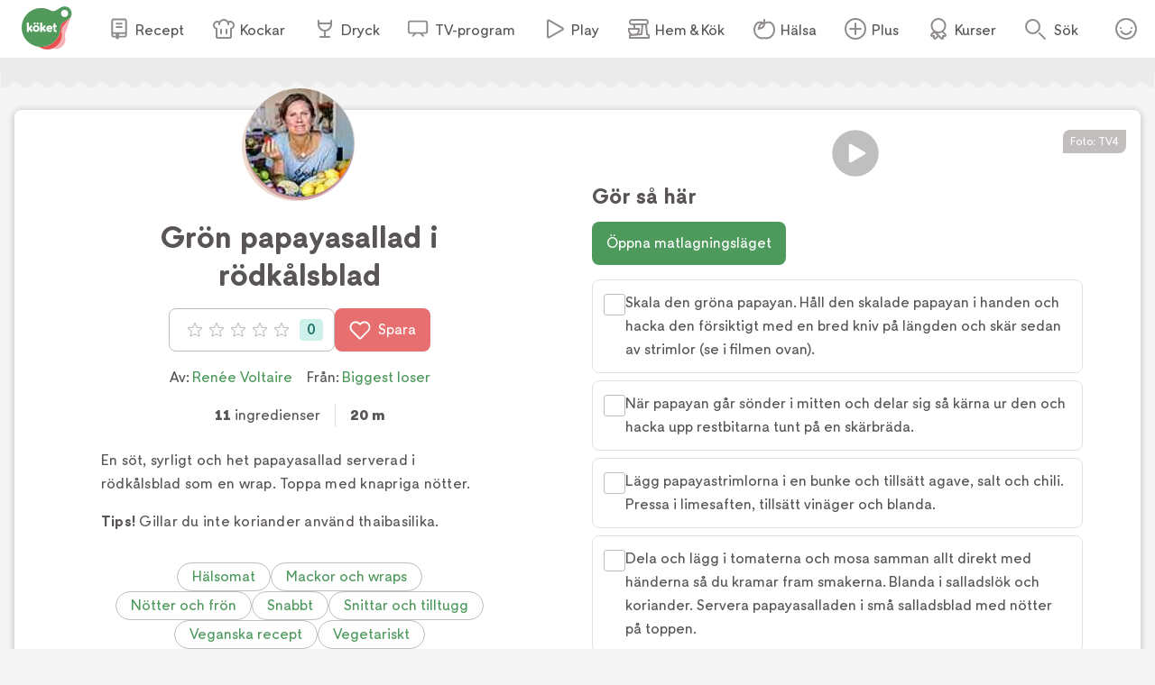

--- FILE ---
content_type: text/css; charset=utf-8
request_url: https://www.koket.se/_next/static/css/166e77c5501e366f.css
body_size: 5653
content:
@keyframes list_items_slideIn__W350I{0%{right:-100%}to{right:0}}@keyframes list_items_fadeIn__D8kSq{0%{transform:scale(50%);opacity:0}80%{transform:scale(102%)}to{transform:scale(100%);opacity:1}}.list_items_wrapper___lHP_{padding:4px;display:grid;grid-template-columns:1fr 1fr;gap:8px}@media(min-width:650px){.list_items_wrapper___lHP_{grid-template-columns:repeat(4,1fr);gap:8px}}@media(min-width:1025px){.list_items_wrapper___lHP_{grid-template-columns:repeat(4,1fr);gap:16px}}.list_items_listItem__c4Q6J{border-radius:8px;box-shadow:0 1px 1px 0 rgba(0,0,0,.25);overflow:hidden}.list_items_image__4fkYG{aspect-ratio:1/1;background:#eee;background:linear-gradient(110deg,#ececec 8%,#f5f5f5 18%,#ececec 33%);background-size:200% 100%;animation:list_items_shine__LGcvR 1.5s linear infinite}.list_items_text__cT91p{aspect-ratio:2/1}@keyframes list_items_shine__LGcvR{to{background-position-x:-200%}}.button_button__BUyKl{background:none;color:inherit;border:none;padding:0;margin:0;font:inherit;cursor:pointer}.button_button__BUyKl::selection{background:rgba(0,0,0,0)}@keyframes button_slideIn__WeDia{0%{right:-100%}to{right:0}}@keyframes button_fadeIn__kTY3R{0%{transform:scale(50%);opacity:0}80%{transform:scale(102%)}to{transform:scale(100%);opacity:1}}.button_button__BUyKl{font-size:16px;font-size:1rem;line-height:24px;text-align:center;font-weight:400;display:inline-flex;align-items:center;justify-content:center;padding:0 16px;text-decoration:none}.button_button__BUyKl.button_center__RIdZo{display:flex;margin:0 auto}.button_button__BUyKl:hover{box-shadow:0 1px 8px rgba(0,0,0,.25)}.button_button__BUyKl .button_disabled__KttnQ,.button_button__BUyKl:disabled{cursor:not-allowed}.button_button__BUyKl .button_disabled__KttnQ:hover,.button_button__BUyKl:disabled:hover{box-shadow:none}.button_button__BUyKl:active,.button_button__BUyKl:focus,.button_button__BUyKl:hover{text-decoration:none}.button_icon__nrQia{margin-right:8px}.button_large__EANFK{height:48px;border-radius:8px;border:1px solid #c3bebe}.button_medium__4VwtT{height:40px;border-radius:8px;border:1px solid #c3bebe;color:#4e9a5d}.button_medium__4VwtT .button_icon__nrQia{width:16px;height:16px}.button_medium__4VwtT:hover{color:#4e9a5d}.button_medium__4VwtT.button_secondary__UnnH3{background:#f5f5f0;color:#4e9a5d;border:none}.button_mediumRounded__cyZNQ{height:40px;border:1px solid #c3bebe;border-radius:20px;color:#4e9a5d}.button_mediumRounded__cyZNQ .button_icon__nrQia{width:16px;height:16px}.button_mediumRounded__cyZNQ:hover{color:#4e9a5d}.button_small___QhE2{height:32px;border-radius:16px}.button_green__8_usM{background:#4e9a5d;color:#fff;border:none;white-space:nowrap}.button_green__8_usM:hover{background:#2d6038;color:#fff}.button_green__8_usM .button_disabled__KttnQ,.button_green__8_usM:disabled{background:#aecfb7}.button_green__8_usM:active{background:#4e9a5d}.button_green__8_usM.button_secondary__UnnH3{background:none;border:1px solid #c3bebe;color:#4e9a5d}.button_green__8_usM.button_secondary__UnnH3 .button_disabled__KttnQ,.button_green__8_usM.button_secondary__UnnH3:disabled{color:#aecfb7;border:1px solid #aecfb7}.button_blue__kgW47{background:#5d7ba2;color:#fff;border:none;white-space:nowrap}.button_blue__kgW47:hover{background:#394c66;color:#fff}.button_blue__kgW47 .button_disabled__KttnQ,.button_blue__kgW47:disabled{background:#a5b5ca}.button_blue__kgW47:active{background:#5d7ba2}.button_blue__kgW47.button_secondary__UnnH3{background:none;border:1px solid #c3bebe;color:#5d7ba2}.button_blue__kgW47.button_secondary__UnnH3 .button_disabled__KttnQ,.button_blue__kgW47.button_secondary__UnnH3:disabled{color:#a5b5ca;border:1px solid #a5b5ca}.button_red__WIVaY{background:#e76f6f;color:#fff;border:none;white-space:nowrap}.button_red__WIVaY:hover{background:#800e29;color:#fff}.button_red__WIVaY .button_disabled__KttnQ,.button_red__WIVaY:disabled{background:#ffb3b7}.button_red__WIVaY:active{background:#e76f6f}.button_red__WIVaY.button_secondary__UnnH3{background:none;border:1px solid #c3bebe;color:#e76f6f}.button_red__WIVaY.button_secondary__UnnH3 .button_disabled__KttnQ,.button_red__WIVaY.button_secondary__UnnH3:disabled{color:#ffb3b7;border:1px solid #ffb3b7}.button_turquoise__QP7Qd{background:#5cc1b2;color:#fff;border:none;white-space:nowrap}.button_turquoise__QP7Qd:hover{background:#1e726a;color:#fff}.button_turquoise__QP7Qd .button_disabled__KttnQ,.button_turquoise__QP7Qd:disabled{background:#a7d8cf}.button_turquoise__QP7Qd:active{background:#5cc1b2}.button_turquoise__QP7Qd.button_secondary__UnnH3{background:none;border:1px solid #c3bebe;color:#5cc1b2}.button_turquoise__QP7Qd.button_secondary__UnnH3 .button_disabled__KttnQ,.button_turquoise__QP7Qd.button_secondary__UnnH3:disabled{color:#a7d8cf;border:1px solid #a7d8cf}.button_brown__vVweD{background:#d1806f;color:#fff;border:none;white-space:nowrap}.button_brown__vVweD:hover{background:#844e45;color:#fff}.button_brown__vVweD .button_disabled__KttnQ,.button_brown__vVweD:disabled{background:#e5b5ac}.button_brown__vVweD:active{background:#d1806f}.button_brown__vVweD.button_secondary__UnnH3{background:none;border:1px solid #c3bebe;color:#d1806f}.button_brown__vVweD.button_secondary__UnnH3 .button_disabled__KttnQ,.button_brown__vVweD.button_secondary__UnnH3:disabled{color:#e5b5ac;border:1px solid #e5b5ac}@keyframes input_error_slideIn__nT_FD{0%{right:-100%}to{right:0}}@keyframes input_error_fadeIn__tskVL{0%{transform:scale(50%);opacity:0}80%{transform:scale(102%)}to{transform:scale(100%);opacity:1}}.input_error_errorMessage__YmenL:empty{display:none}.input_error_errorMessage__YmenL{font-size:12px;font-size:.75rem;line-height:12px;margin:0 0 5px;display:block;position:relative;background:#ec5050;color:#fff;padding:0 5px 5px;border-radius:5px;text-align:center;top:3px;animation-duration:.3s;animation-name:input_error_slideDown__wEsOw}.input_error_errorMessage__YmenL:before{content:"";width:0;height:0;position:relative;top:-6px;margin:0 auto;display:block;border-left:8px solid rgba(0,0,0,0);border-right:8px solid rgba(0,0,0,0);border-bottom:8px solid #ec5050}@media(min-width:1025px){.input_error_errorMessage__YmenL{font-size:14px;font-size:.875rem;line-height:16px}}@keyframes input_error_slideDown__wEsOw{0%{top:-3px}to{top:3px}}@keyframes category_dropdown_slideIn__YsZXW{0%{right:-100%}to{right:0}}@keyframes category_dropdown_fadeIn__8ODg0{0%{transform:scale(50%);opacity:0}80%{transform:scale(102%)}to{transform:scale(100%);opacity:1}}.category_dropdown_contactLabel__eXrFn{font-size:18px;font-size:1.125rem;line-height:20px;margin:6px 0}.category_dropdown_selectWrapper__CL4yr{position:relative}.category_dropdown_selectWrapper__CL4yr:after{content:"";display:block;width:12px;height:12px;position:absolute;top:13px;right:15px;z-index:3;border-right:1px solid #c3bebe;border-bottom:1px solid #c3bebe;transform:rotate(45deg)}.category_dropdown_selectBox__tS_kA{font-size:16px;font-size:1rem;width:100%;margin:0 0 10px;padding:8px 35px 8px 8px;border:1px solid #ccc;height:45px;appearance:none;background-color:#fff;background-image:url(/static/img/arrow_down.png) no-repeat;background-position:95%}.category_dropdown_selectBox__tS_kA option{padding:8px}@keyframes checkbox_slideIn__SgB4j{0%{right:-100%}to{right:0}}@keyframes checkbox_fadeIn__72c0T{0%{transform:scale(50%);opacity:0}80%{transform:scale(102%)}to{transform:scale(100%);opacity:1}}.checkbox_input__be_P_{display:none}.checkbox_label__LpD6f{padding-left:23px;position:relative}.checkbox_label__LpD6f:before{content:"";position:absolute;left:0;width:25px;height:25px;z-index:3}.checkbox_border__xt7Ws,.checkbox_checkmark__pVvqt{content:"";position:absolute;height:15px;width:15px;left:2px;top:2px;text-align:center}.checkbox_border__xt7Ws{border-radius:3px;border:2px solid #c3bebe;background:#fff;z-index:1}.checkbox_border__xt7Ws:hover{border-color:#c3bebe}.checkbox_checkmark__pVvqt{color:#4e9a5d;display:none;z-index:3}.checkbox_checkmark__pVvqt img{display:block;height:16px;width:17px}.checkbox_input__be_P_[disabled]+.checkbox_label__LpD6f{cursor:default;opacity:.5}.checkbox_input__be_P_[disabled]+.checkbox_label__LpD6f:hover .checkbox_border__xt7Ws{border-color:#e1e1dc}.checkbox_input__be_P_:checked+.checkbox_label__LpD6f .checkbox_checkmark__pVvqt{display:block}@keyframes input_field_slideIn__z1A6F{0%{right:-100%}to{right:0}}@keyframes input_field_fadeIn__zNfkz{0%{transform:scale(50%);opacity:0}80%{transform:scale(102%)}to{transform:scale(100%);opacity:1}}.input_field_wrapper__O0fsQ{position:relative}.input_field_input__a6CYv:focus+.input_field_formLabel__I1FP8{font-size:12px;font-size:.75rem;top:10px}.input_field_labelWrapper___IRdi{position:relative;display:block}.input_field_input__a6CYv{width:100%;display:inline-block;background:#fff;border:1px solid #c3bebe;border-radius:4px;box-shadow:none;color:#5a5555;text-indent:10px;margin:8px 0;padding:18px 0 8px;font-size:18px;font-size:1.125rem;line-height:20px}.input_field_input__a6CYv:focus,.input_field_input__a6CYv:hover{border-color:hsl(0,4%,85.4901960784%)}.input_field_input__a6CYv:focus{outline:none}.input_field_input__a6CYv:active,.input_field_input__a6CYv:focus{border-color:hsl(0,4%,65.4901960784%)}.input_field_labelText__cbW8V{position:absolute;top:20px;left:12px;color:#c3bebe;pointer-events:none;font-size:18px;font-size:1.125rem;transition:top .2s ease-in-out,font-size .2s ease-in-out}.input_field_labelWrapper___IRdi .input_field_labelText__cbW8V.input_field_hasValue__CgG5M,.input_field_labelWrapper___IRdi:focus-within .input_field_labelText__cbW8V{font-size:12px;font-size:.75rem;top:10px}.shared_sectionTitle__57e97{font-weight:600;font-size:20px;font-size:1.25rem;line-height:28px}@media(min-width:1025px){.shared_sectionTitle__57e97{font-size:24px;font-size:1.5rem;line-height:32px}}.shared_sectionTitle__57e97 a{text-decoration:none}@keyframes shared_slideIn__iJopp{0%{right:-100%}to{right:0}}@keyframes shared_fadeIn__d3IAQ{0%{transform:scale(50%);opacity:0}80%{transform:scale(102%)}to{transform:scale(100%);opacity:1}}.shared_submitButton__Nzcs0{display:flex;margin:16px auto 0}.shared_errorMessage__iBqzN,.shared_infoMessage__UGmri{font-weight:500;color:#fff;padding:5px 10px;margin:5px 0;text-align:center}.shared_errorMessage__iBqzN:empty,.shared_infoMessage__UGmri:empty{display:none}.shared_sectionTitle__57e97{margin-bottom:4px}.shared_errorMessage__iBqzN{background:#ea5154}.shared_infoMessage__UGmri{background:#5a5555}.shared_warning__EnXA9{margin-top:0;color:#ec5050}@keyframes shortcuts_slideIn__twHGP{0%{right:-100%}to{right:0}}@keyframes shortcuts_fadeIn__PMkC7{0%{transform:scale(50%);opacity:0}80%{transform:scale(102%)}to{transform:scale(100%);opacity:1}}.shortcuts_wrapper__kWg6K{width:auto;margin:16px auto 0;display:grid;grid-template-columns:1fr 1fr;grid-template-rows:1fr 1fr;gap:8px}@media(min-width:650px){.shortcuts_wrapper__kWg6K{grid-template-columns:repeat(4,1fr);grid-template-rows:1fr;gap:16px}}.shortcuts_shortcut__Ip0eY{position:relative;aspect-ratio:1/1;border-radius:8px;overflow:hidden;background:#fff;box-shadow:0 1px 1px rgba(0,0,0,.25)}.shortcuts_shortcut__Ip0eY.shortcuts_popular__AcXuU{background:#a8d8cf}.shortcuts_shortcut__Ip0eY.shortcuts_new__w3uh_{background:#5a5555}.shortcuts_shortcut__Ip0eY.shortcuts_week__hp08L{background:#aecfb7}.shortcuts_shortcut__Ip0eY.shortcuts_insta__P9ksb{background:#ffb3b7}.shortcuts_link__kwUBU{position:absolute;inset:0;z-index:2;padding:8px 16px;text-decoration:none}.shortcuts_link__kwUBU:hover{text-decoration:none;box-shadow:0 1px 4px 0 rgba(0,0,0,.25)}@media(min-width:650px){.shortcuts_link__kwUBU{height:172px;padding:14px 16px}}.shortcuts_name__HB8dp{color:#fff;font-weight:500;font-size:12px;font-size:.75rem;line-height:14px;pointer-events:none}@media(min-width:1025px){.shortcuts_name__HB8dp{font-size:14px;font-size:.875rem;line-height:15px}}.shortcuts_image__juVTo{position:absolute;bottom:-33px;right:-7px;z-index:1;width:90%;border-radius:50%;pointer-events:none}@media(min-width:650px){.shortcuts_image__juVTo{width:150px}}@keyframes find_popular_recipes_slideIn___4fCM{0%{right:-100%}to{right:0}}@keyframes find_popular_recipes_fadeIn__ZtTFi{0%{transform:scale(50%);opacity:0}80%{transform:scale(102%)}to{transform:scale(100%);opacity:1}}.find_popular_recipes_wrapper__vynDB{text-align:center;padding:0 8px 24px}@keyframes edit_list_name_popup_slideIn__HILs2{0%{right:-100%}to{right:0}}@keyframes edit_list_name_popup_fadeIn__iWP8A{0%{transform:scale(50%);opacity:0}80%{transform:scale(102%)}to{transform:scale(100%);opacity:1}}.edit_list_name_popup_wrapper__p3jM1{padding:0 16px}.edit_list_name_popup_buttonWrapper__7nrRa{display:flex;margin-top:8px;gap:8px}.edit_list_name_popup_buttonWrapper__7nrRa button{flex-grow:1}.account_popup_closeBtn__AyE__{background:none;color:inherit;border:none;padding:0;margin:0;font:inherit;cursor:pointer}.account_popup_closeBtn__AyE__::selection{background:rgba(0,0,0,0)}@keyframes account_popup_slideIn__ZsEwv{0%{right:-100%}to{right:0}}@keyframes account_popup_fadeIn__vZ1HI{0%{transform:scale(50%);opacity:0}80%{transform:scale(102%)}to{transform:scale(100%);opacity:1}}.account_popup_wrapper__AUgZX{position:absolute;top:50%;left:50%;transform:translate(-50%,-50%);width:100%;min-width:320px;max-height:100%;overflow:auto;background:#f5f5f0;outline:0;border-radius:8px;padding:16px;text-align:center}@media(min-width:650px){.account_popup_wrapper__AUgZX{width:auto;max-width:500px;padding:32px}}.account_popup_closeBtn__AyE__{position:absolute;top:8px;right:8px}@media(min-width:650px){.account_popup_closeBtn__AyE__{top:16px;right:16px}}.account_popup_switchViewButtons__VL30E{display:flex;gap:8px;justify-content:center;margin:8px auto}.account_popup_errorMessage__yPVEJ{font-weight:500;color:#fff;background:#ea5154;padding:5px 10px;margin:5px 0;text-align:center}.account_popup_errorMessage__yPVEJ:empty{display:none}.account_popup_passwordDescription__YGKrf{color:#918c8c;margin:0 0 8px}.toggle_sort_tab__WlpIG{background:none;color:inherit;border:none;padding:0;margin:0;font:inherit;cursor:pointer}.toggle_sort_tab__WlpIG::selection{background:rgba(0,0,0,0)}@keyframes toggle_sort_slideIn__jsBT7{0%{right:-100%}to{right:0}}@keyframes toggle_sort_fadeIn__bitKA{0%{transform:scale(50%);opacity:0}80%{transform:scale(102%)}to{transform:scale(100%);opacity:1}}.toggle_sort_wrapper__R0uPJ{width:auto;margin:0 4px 16px;height:40px;display:flex;justify-content:space-around;align-content:center;border-radius:20px;border:2px solid #e1e1dc;overflow:hidden}@media(min-width:1025px){.toggle_sort_wrapper__R0uPJ{max-width:500px;margin:0 auto 20px}}.toggle_sort_tab__WlpIG{width:100%;height:36px;border-radius:18px;color:#5a5555;transition:all .1s ease-in;font-size:14px;font-size:.875rem}@media(min-width:650px){.toggle_sort_tab__WlpIG{font-size:16px;font-size:1rem}}.toggle_sort_tab__WlpIG:hover{color:#ea5154}.toggle_sort_active__PGP7K{box-shadow:0 0 3px rgba(0,0,0,.45);z-index:1}.toggle_sort_active__PGP7K,.toggle_sort_active__PGP7K:hover{background:#ea5154;color:#fff}.ingredients_title__IowT5{font-weight:600;font-size:20px;font-size:1.25rem;line-height:28px}@media(min-width:1025px){.ingredients_title__IowT5{font-size:24px;font-size:1.5rem;line-height:32px}}.ingredients_title__IowT5 a{text-decoration:none}@keyframes ingredients_slideIn__v3Irh{0%{right:-100%}to{right:0}}@keyframes ingredients_fadeIn__3lOXv{0%{transform:scale(50%);opacity:0}80%{transform:scale(102%)}to{transform:scale(100%);opacity:1}}.ingredients_wrapper__eECg1{padding:0 8px}@media(max-height:1025px)and (orientation:landscape){.ingredients_wrapper__eECg1{display:flex;flex-direction:column;overflow:hidden}}@media(min-width:1025px){.ingredients_wrapper__eECg1{padding:0;display:flex;flex-direction:column;overflow:hidden}}@media print{.ingredients_wrapper__eECg1{width:100%}}@media(max-height:1025px)and (orientation:landscape){.ingredients_scroll__bqrya{overflow-y:auto;padding-right:8px}}@media(min-width:1025px){.ingredients_scroll__bqrya{overflow:auto;padding-right:16px}}.ingredients_disclaimerMessage__PtcEN{background:#ffe6e6;border-radius:5px;padding:5px 15px;display:flex;align-items:center;margin-bottom:10px;font-size:14px;font-size:.875rem;line-height:18px}.ingredients_disclaimerMessage__PtcEN svg{width:30px;height:30px}.ingredients_disclaimerMessage__PtcEN .ingredients_text__wR9j7{width:90%;margin-left:5%}.ingredients_title__IowT5{margin:8px 0 12px}@media print{.ingredients_title__IowT5{font-size:16px;font-size:1rem}}.instruction_step_collapsed__MYX4_ .instruction_step_instructionStep__Bhl2c{display:block;display:-webkit-box;-webkit-box-orient:vertical;text-overflow:ellipsis;overflow:hidden}@media print{.instruction_step_checkboxWrapper__hIhY_{display:none!important}}.instruction_step_instructionStep__Bhl2c{font-weight:400;font-size:16px;font-size:1rem;line-height:26px}@keyframes instruction_step_slideIn__cLZAA{0%{right:-100%}to{right:0}}@keyframes instruction_step_fadeIn__xhFhM{0%{transform:scale(50%);opacity:0}80%{transform:scale(102%)}to{transform:scale(100%);opacity:1}}.instruction_step_wrapper__Wa7CR{position:relative;padding:12px;border:1px solid #e1e1dc;border-radius:8px;margin-bottom:8px;display:flex;flex-wrap:nowrap;align-items:flex-start;gap:12px}.instruction_step_wrapper__Wa7CR:hover{cursor:pointer;border:1px solid #c3bebe}.instruction_step_wrapper__Wa7CR.instruction_step_collapsed__MYX4_{overflow:hidden}@media(max-height:1025px)and (orientation:landscape){.instruction_step_wrapper__Wa7CR{padding:8px}}@media(min-width:1025px){.instruction_step_wrapper__Wa7CR{padding:12px}}@media print{.instruction_step_wrapper__Wa7CR{border:none;padding:0}.instruction_step_wrapper__Wa7CR.instruction_step_collapsed__MYX4_{overflow:visible}}.instruction_step_instructionStep__Bhl2c{display:block;max-height:500px;align-self:center;transition:all .5s ease}.instruction_step_collapsed__MYX4_ .instruction_step_instructionStep__Bhl2c{color:#918c8c;-webkit-line-clamp:1;line-clamp:1;max-height:26px}@media print{.instruction_step_instructionStep__Bhl2c{max-height:unset}.instruction_step_collapsed__MYX4_ .instruction_step_instructionStep__Bhl2c{max-height:unset;color:initial}}@media(max-width:992px){.instruction_step_mobileAd__4UK4C{margin-bottom:16px}}.instruction_section_numberedList__t9htD{list-style:none;margin:0;padding:0}@keyframes instruction_section_slideIn__J3eqp{0%{right:-100%}to{right:0}}@keyframes instruction_section_fadeIn__vqDht{0%{transform:scale(50%);opacity:0}80%{transform:scale(102%)}to{transform:scale(100%);opacity:1}}.instruction_section_numberedList__t9htD{counter-reset:step}.instruction_section_sectionTitle__t90rq{font-size:16px;font-size:1rem;font-weight:600;margin:0 0 8px}@media(min-width:1025px){.instruction_section_sectionTitle__t90rq{font-size:18px;font-size:1.125rem}}.instructions_title__p840R{font-weight:600;font-size:20px;font-size:1.25rem;line-height:28px}@media(min-width:1025px){.instructions_title__p840R{font-size:24px;font-size:1.5rem;line-height:32px}}.instructions_title__p840R a{text-decoration:none}.instructions_stepItem__hL5IR{font-weight:400;font-size:16px;font-size:1rem;line-height:26px}@keyframes instructions_slideIn__eb6FE{0%{right:-100%}to{right:0}}@keyframes instructions_fadeIn__WAvFP{0%{transform:scale(50%);opacity:0}80%{transform:scale(102%)}to{transform:scale(100%);opacity:1}}.instructions_wrapper__y9xda{padding:8px;font-size:18px;font-size:1.125rem;line-height:24px}@media(max-height:1025px)and (orientation:landscape){.instructions_wrapper__y9xda{padding:0 0 0 8px;display:flex;flex-direction:column;overflow:hidden}}@media(min-width:1025px){.instructions_wrapper__y9xda{padding:0;display:flex;flex-direction:column;overflow:hidden}}@media(max-height:1025px)and (orientation:landscape){.instructions_scroll__Tc7GB{overflow-y:auto;padding-right:8px;padding-bottom:16px}}@media(min-width:1025px){.instructions_scroll__Tc7GB{overflow-y:auto;padding-right:16px}}.instructions_title__p840R{margin:8px 0 12px}@media print{.instructions_title__p840R{font-size:16px;font-size:1rem}}.instructions_stepItem__hL5IR{position:relative;padding:16px 16px 16px 40px;border:1px solid #e1e1dc;border-radius:8px;margin-bottom:8px}.instructions_innerStep__oPPBT{position:relative;display:inline-block;text-indent:16px}.instructions_innerStep__oPPBT b{font-weight:600}.instructions_innerStep__oPPBT p{margin:0}.instructions_innerStep__oPPBT:before{content:counter(step) ". ";counter-increment:step;font-size:16px;font-size:1rem;line-height:26px;font-weight:600;position:absolute;left:-16px;width:24px}.instructions_doneWrapper__dINae{text-align:center}.cooking_mode_popup_closeBtn__UQ0JE{background:none;color:inherit;border:none;padding:0;margin:0;font:inherit;cursor:pointer}.cooking_mode_popup_closeBtn__UQ0JE::selection{background:rgba(0,0,0,0)}.cooking_mode_popup_title__xyzaB{font-weight:500;font-size:14px;font-size:.875rem;line-height:16px}@media(min-width:1025px){.cooking_mode_popup_title__xyzaB{font-size:20px;font-size:1.25rem;line-height:24px}}@keyframes cooking_mode_popup_slideIn__lfkHB{0%{right:-100%}to{right:0}}@keyframes cooking_mode_popup_fadeIn__A8oas{0%{transform:scale(50%);opacity:0}80%{transform:scale(102%)}to{transform:scale(100%);opacity:1}}.cooking_mode_popup_wrapper__VLvSh{height:var(--innerHeight,95vh);max-height:100vh;position:absolute;inset:0;display:flex;flex-direction:column;overflow-y:hidden;width:100vw;padding:0;outline:0;background:#fff}@media(max-height:1025px)and (orientation:landscape){.cooking_mode_popup_wrapper__VLvSh{padding:8px}}@media(min-width:1025px){.cooking_mode_popup_wrapper__VLvSh{inset:unset;position:absolute;top:50%;left:50%;transform:translate(-50%,-50%);width:95vw;height:95vh;min-height:unset;max-height:unset;padding:8px;border-radius:8px}}.cooking_mode_popup_topWrapper__B1R2k{flex-shrink:0;padding:8px}@media(max-height:1025px)and (orientation:landscape){.cooking_mode_popup_topWrapper__B1R2k{padding:0}}@media(min-width:1025px){.cooking_mode_popup_topWrapper__B1R2k{padding:8px}}.cooking_mode_popup_title__xyzaB{display:none;margin:0;text-align:center}@media(max-height:1025px)and (orientation:landscape){.cooking_mode_popup_title__xyzaB{display:none}}@media(min-width:1025px){.cooking_mode_popup_title__xyzaB{display:block}}.cooking_mode_popup_sleepToggleWrapper__KKtX4{margin-top:-4px}.cooking_mode_popup_columnTitle__KFDrq{display:none}.cooking_mode_popup_closeBtn__UQ0JE{position:absolute;top:0;right:0;padding:8px}@media(max-height:1025px)and (orientation:landscape){.cooking_mode_popup_closeBtn__UQ0JE{top:8px;right:8px}}@media(min-width:1025px){.cooking_mode_popup_closeBtn__UQ0JE{top:8px;right:8px}}.cooking_mode_popup_gridWrapper__nomjb{flex-shrink:2;overflow-y:auto;padding:0 8px 8px}@media(max-height:1025px)and (orientation:landscape){.cooking_mode_popup_gridWrapper__nomjb{display:grid;grid-template-columns:.7fr 1fr;overflow-y:hidden;padding:0}}@media(min-width:1025px){.cooking_mode_popup_gridWrapper__nomjb{display:grid;grid-template-columns:1fr 1fr;overflow-y:hidden;padding:16px;gap:16px}}.cooking_mode_popup_nav__oXfab{margin-top:16px;margin-bottom:0}@media(max-height:1025px)and (orientation:landscape){.cooking_mode_popup_nav__oXfab{display:none}}@media(min-width:1025px){.cooking_mode_popup_nav__oXfab{display:none}}@media print{.instructions_cookingModeBtnWrapper__Wyj8e{display:none!important}}.instructions_title__Tyc1P{font-weight:600;font-size:20px;font-size:1.25rem;line-height:28px}@media(min-width:1025px){.instructions_title__Tyc1P{font-size:24px;font-size:1.5rem;line-height:32px}}.instructions_title__Tyc1P a{text-decoration:none}@keyframes instructions_slideIn__9iI3H{0%{right:-100%}to{right:0}}@keyframes instructions_fadeIn__u1r4H{0%{transform:scale(50%);opacity:0}80%{transform:scale(102%)}to{transform:scale(100%);opacity:1}}.instructions_wrapper__j3G4d{padding:8px;font-size:18px;font-size:1.125rem;line-height:24px}@media(min-width:1025px){.instructions_wrapper__j3G4d{padding:0 40px 0 0}}@media print{.instructions_wrapper__j3G4d{padding:0}}.instructions_titleWrapper__R4PCc{display:flex;justify-content:space-between;align-items:center}.instructions_title__Tyc1P{margin:8px 0 12px}@media print{.instructions_title__Tyc1P{margin:0;font-size:16px;font-size:1rem}}.instructions_cookingModeBtnWrapper__Wyj8e{margin-bottom:16px}.edit_list_popup_deleteBtn__bO0tD,.edit_list_popup_editBtn__foNUZ{background:none;color:inherit;border:none;padding:0;margin:0;font:inherit;cursor:pointer}.edit_list_popup_deleteBtn__bO0tD::selection,.edit_list_popup_editBtn__foNUZ::selection{background:rgba(0,0,0,0)}@keyframes edit_list_popup_slideIn__CZBWe{0%{right:-100%}to{right:0}}@keyframes edit_list_popup_fadeIn__d4gwp{0%{transform:scale(50%);opacity:0}80%{transform:scale(102%)}to{transform:scale(100%);opacity:1}}.edit_list_popup_wrapper__HIwyL{overflow-y:auto;padding:16px}.edit_list_popup_editBtn__foNUZ{display:block;padding:8px 0;color:#4e9a5d}.edit_list_popup_editBtn__foNUZ:hover{color:#234f2c}.edit_list_popup_deleteBtn__bO0tD{display:block;padding:8px 0;color:#ea5154}.edit_list_popup_deleteBtn__bO0tD:hover{color:#800e29}.list_editButton__3xSba{background:none;color:inherit;border:none;padding:0;margin:0;font:inherit;cursor:pointer}.list_notFound__0juUL{font-weight:500;margin:24px 0 16px;font-size:22px;font-size:1.375rem;line-height:28px}@media(min-width:1025px){.list_notFound__0juUL{font-size:30px;font-size:1.875rem;line-height:40px}}.list_notFound__0juUL a{text-decoration:none}.list_title__v8s2Q{font-weight:500;font-size:14px;font-size:.875rem;line-height:16px}@media(min-width:1025px){.list_title__v8s2Q{font-size:20px;font-size:1.25rem;line-height:24px}}@keyframes list_slideIn__seWZX{0%{right:-100%}to{right:0}}@keyframes list_fadeIn__zAVl_{0%{transform:scale(50%);opacity:0}80%{transform:scale(102%)}to{transform:scale(100%);opacity:1}}.list_wrapper__BrnpQ{padding-top:16px}.list_topWrapper__E5vQ2{border-top:1px solid #e1e1dc;border-bottom:1px solid #e1e1dc;display:flex;padding:8px;margin-bottom:8px}.list_titleWrapper__CSDSr{flex-grow:1;padding:0 16px}.list_title__v8s2Q{margin:0}.list_notFound__0juUL{text-align:center}.list_imageWrapper__78p_j{position:relative;width:100px;height:100px;border-radius:8px;background:#e1e1dc;flex-shrink:0;overflow:hidden}.list_imageWrapper__78p_j img{position:absolute;width:100%;height:100%}.list_placeholder__XcO6k{position:absolute;top:50%;left:50%;transform:translate(-50%,-50%)}.list_editButton__3xSba{display:flex;align-items:center;justify-content:center;flex-shrink:0;background:#fff;width:40px;height:40px;border-radius:50%;border:1px solid #c3bebe}.list_editButton__3xSba:hover{cursor:pointer;border:none;box-shadow:0 1px 8px rgba(0,0,0,.25)}.list_editButton__3xSba:focus{outline:none}.list_editButton__3xSba::selection{background:rgba(0,0,0,0)}.list_backButton__lTYL5{margin:0 0 8px 8px}@keyframes add_ingredient_slideIn__efMsD{0%{right:-100%}to{right:0}}@keyframes add_ingredient_fadeIn__aV4ld{0%{transform:scale(50%);opacity:0}80%{transform:scale(102%)}to{transform:scale(100%);opacity:1}}.add_ingredient_wrapper__R_uIS{padding:20px 0 0}.add_ingredient_inputWrapper___ea2S{position:relative;background:#fff;border:1px solid #e1e1dc;border-radius:20px;padding:2px 40px 2px 20px}.add_ingredient_inputField__2WMbJ{height:36px;width:100%;border:0;font-size:18px;font-size:1.125rem;color:#5a5555}.add_ingredient_inputField__2WMbJ:focus{outline:none}.add_ingredient_submitBtn__4Y0_i{position:absolute;top:2px;right:2px;background:#ea5154;text-indent:-999px;width:36px;height:36px;padding:0;border-radius:50%;border:none}.add_ingredient_submitBtn__4Y0_i:after,.add_ingredient_submitBtn__4Y0_i:before{content:"";position:absolute;top:50%;left:50%;display:block;background:#fff;transform:translate(-50%,-50%)}.add_ingredient_submitBtn__4Y0_i:before{width:16px;height:2px}.add_ingredient_submitBtn__4Y0_i:after{width:2px;height:16px}.add_ingredient_adding__xirRb{animation:add_ingredient_save-bounce__xcTnm 1s both;-webkit-animation:add_ingredient_save-bounce__xcTnm 1s both;animation-iteration-count:1;background:#4e9a5d;position:absolute;top:2px;right:2px;width:36px;height:36px;padding:5px;border-radius:50%;display:flex;justify-content:center;align-items:center}.confirm_clear_list_popup_closeBtn___zlIB{background:none;color:inherit;border:none;padding:0;margin:0;font:inherit;cursor:pointer}.confirm_clear_list_popup_closeBtn___zlIB::selection{background:rgba(0,0,0,0)}@keyframes confirm_clear_list_popup_slideIn__HMPYR{0%{right:-100%}to{right:0}}@keyframes confirm_clear_list_popup_fadeIn__3SIEp{0%{transform:scale(50%);opacity:0}80%{transform:scale(102%)}to{transform:scale(100%);opacity:1}}.confirm_clear_list_popup_wrapper__1H1iA{position:absolute;top:50%;left:50%;transform:translate(-50%,-50%);width:100%;min-width:320px;max-height:100%;overflow:auto;background:#f5f5f0;outline:0;border-radius:8px;padding:16px;text-align:center}@media(min-width:650px){.confirm_clear_list_popup_wrapper__1H1iA{width:auto;max-width:500px;padding:32px}}.confirm_clear_list_popup_closeBtn___zlIB{position:absolute;top:8px;right:8px}@media(min-width:650px){.confirm_clear_list_popup_closeBtn___zlIB{top:16px;right:16px}}.confirm_clear_list_popup_buttonsWrapper__pAbyo{display:flex;gap:8px;justify-content:center}.notes_title__QqDkn{font-weight:600;font-size:20px;font-size:1.25rem;line-height:28px}@media(min-width:1025px){.notes_title__QqDkn{font-size:24px;font-size:1.5rem;line-height:32px}}.notes_title__QqDkn a{text-decoration:none}@keyframes notes_slideIn__8Isld{0%{right:-100%}to{right:0}}@keyframes notes_fadeIn__zfWQc{0%{transform:scale(50%);opacity:0}80%{transform:scale(102%)}to{transform:scale(100%);opacity:1}}.notes_paginationButton__f7qGb{display:block;margin:0 auto 16px}.notes_title__QqDkn{text-align:center}

--- FILE ---
content_type: text/css; charset=utf-8
request_url: https://www.koket.se/_next/static/css/713b5d62e22f8940.css
body_size: 950
content:
.check-item_checkInput__hjQVM:focus{-webkit-tap-highlight-color:rgba(0,0,0,0);-webkit-touch-callout:none;-webkit-user-select:none;user-select:none;background:rgba(0,0,0,0);border:none;text-decoration:none}@keyframes check-item_slideIn__UBxFM{0%{right:-100%}to{right:0}}@keyframes check-item_fadeIn__Yrlzn{0%{transform:scale(50%);opacity:0}80%{transform:scale(102%)}to{transform:scale(100%);opacity:1}}.check-item_wrapper__cvEGq{width:100%;height:88px;border-radius:8px;background:#fff;margin:8px 0;color:#918c8c;display:flex;box-shadow:0 1px 1px 0 rgba(0,0,0,.25)}.check-item_wrapper__cvEGq.check-item_selected__TjgI9,.check-item_wrapper__cvEGq:hover{color:#5a5555;box-shadow:0 1px 8px 0 rgba(0,0,0,.25)}.check-item_imageWrapper__rh7CG{position:relative;overflow:hidden;width:88px;height:88px;border-radius:8px 0 0 8px}.check-item_imageWrapper__rh7CG img,.check-item_imageWrapper__rh7CG picture{width:100%;height:100%}.check-item_textWrapper__MPsYj{flex-shrink:100;padding:8px 0 8px 16px;overflow:hidden}.check-item_label__UUitP{font-weight:500}.check-item_details__spUFg,.check-item_label__UUitP{font-size:14px;font-size:.875rem;line-height:18px;margin:4px 0}.check-item_details__spUFg{font-weight:400}.check-item_checkWrapper__Laeny{position:relative;padding:16px;display:flex;justify-content:center;align-items:center}.check-item_checkWrapper__Laeny:focus-within .check-item_border__q7Bph{border-color:#5a5555}.check-item_checkInput__hjQVM{width:24px;height:24px;z-index:3;opacity:0}.check-item_checkInput__hjQVM:hover{cursor:pointer}.check-item_border__q7Bph,.check-item_checkmark___b_uL{position:absolute;height:24px;width:24px}.check-item_border__q7Bph{border-radius:3px;border:2px solid #918c8c;background:#fff;z-index:1}.check-item_checked__Deqxw .check-item_border__q7Bph{display:none}.check-item_checkmark___b_uL{display:none;z-index:2}.check-item_checked__Deqxw .check-item_checkmark___b_uL{display:block}.check-item_labelWrapper__o4_Px{display:flex;flex:1 1}.newsletter_title__Jr0U_{font-weight:600;font-size:20px;font-size:1.25rem;line-height:28px}@media(min-width:1025px){.newsletter_title__Jr0U_{font-size:24px;font-size:1.5rem;line-height:32px}}.newsletter_title__Jr0U_ a{text-decoration:none}.newsletter_policyInfo__s2ekU{font-weight:400;font-size:12px;font-size:.75rem;line-height:16px}@keyframes newsletter_slideIn__So6Oq{0%{right:-100%}to{right:0}}@keyframes newsletter_fadeIn__2VRa1{0%{transform:scale(50%);opacity:0}80%{transform:scale(102%)}to{transform:scale(100%);opacity:1}}.newsletter_title__Jr0U_{text-align:center;margin-bottom:0}.newsletter_content__boqg6{position:relative;background:#dee9e2}.newsletter_infoText__Ob_iM,.newsletter_policyInfo__s2ekU{text-align:center;margin-top:0}.newsletter_policyInfo__s2ekU a{color:#4e9a5d;text-decoration:none}.newsletter_form__IJ7yl{margin-top:16px}.newsletter_beverageDisclaimer__xJxf6{font-size:12px;font-size:.75rem;line-height:18px;text-align:center;margin-bottom:0}.newsletter_errorMessage__rIxMM{position:relative;margin:0 0 8px;font-size:12px;font-size:.75rem;color:#ec5050}.newsletter_successWrapper__UGNVV{text-align:center}.newsletter_submitBtn__ZER9U{width:100%;margin-top:8px!important}.newsletter_error__UiBu5{background:#ea5154;border-radius:4px;padding:8px 16px;color:#fff}

--- FILE ---
content_type: application/javascript; charset=utf-8
request_url: https://www.koket.se/_next/static/chunks/app/not-found-855802ad5050aed3.js
body_size: 5626
content:
(self.webpackChunk_N_E=self.webpackChunk_N_E||[]).push([[4345,7258],{3878:e=>{e.exports={wrapper:"thumbnails_wrapper__2EOLp",profileImage:"thumbnails_profileImage__Nljzb",multiple:"thumbnails_multiple__dIzrV",slideIn:"thumbnails_slideIn__L6Km8",fadeIn:"thumbnails_fadeIn__d_wRU"}},7258:(e,t,r)=>{"use strict";function n(e){for(var t=1;t<arguments.length;t++){var r=arguments[t];for(var n in r)e[n]=r[n]}return e}r.d(t,{A:()=>a});var a=function e(t,r){function a(e,a,i){if("undefined"!=typeof document){"number"==typeof(i=n({},r,i)).expires&&(i.expires=new Date(Date.now()+864e5*i.expires)),i.expires&&(i.expires=i.expires.toUTCString()),e=encodeURIComponent(e).replace(/%(2[346B]|5E|60|7C)/g,decodeURIComponent).replace(/[()]/g,escape);var o="";for(var s in i)i[s]&&(o+="; "+s,!0!==i[s]&&(o+="="+i[s].split(";")[0]));return document.cookie=e+"="+t.write(a,e)+o}}return Object.create({set:a,get:function(e){if("undefined"!=typeof document&&(!arguments.length||e)){for(var r=document.cookie?document.cookie.split("; "):[],n={},a=0;a<r.length;a++){var i=r[a].split("="),o=i.slice(1).join("=");try{var s=decodeURIComponent(i[0]);if(n[s]=t.read(o,s),e===s)break}catch(e){}}return e?n[e]:n}},remove:function(e,t){a(e,"",n({},t,{expires:-1}))},withAttributes:function(t){return e(this.converter,n({},this.attributes,t))},withConverter:function(t){return e(n({},this.converter,t),this.attributes)}},{attributes:{value:Object.freeze(r)},converter:{value:Object.freeze(t)}})}({read:function(e){return'"'===e[0]&&(e=e.slice(1,-1)),e.replace(/(%[\dA-F]{2})+/gi,decodeURIComponent)},write:function(e){return encodeURIComponent(e).replace(/%(2[346BF]|3[AC-F]|40|5[BDE]|60|7[BCD])/g,decodeURIComponent)}},{path:"/"})},23756:e=>{e.exports={wrapper:"site_wrapper_wrapper__PuTaQ",slideIn:"site_wrapper_slideIn__BluXb",fadeIn:"site_wrapper_fadeIn__KoOi7"}},26226:e=>{e.exports={wrapper:"source_logo_wrapper__nq_xD",slideIn:"source_logo_slideIn___jXXt",fadeIn:"source_logo_fadeIn__XeUJt"}},26962:e=>{e.exports={title:"not-found_title__Lco6K",notFoundMessage:"not-found_notFoundMessage__Vwc8C",slideIn:"not-found_slideIn__iO4U2",fadeIn:"not-found_fadeIn__rmpL_"}},27780:e=>{e.exports={viktVaktarnaLabel:"sponsor_label_viktVaktarnaLabel__BZ91Z",abbaHolder:"sponsor_label_abbaHolder__aCT4O",abbaLabel:"sponsor_label_abbaLabel__e_zTq",nonAlcoholicHolder:"sponsor_label_nonAlcoholicHolder__QUyBQ",slideIn:"sponsor_label_slideIn__iYKkn",fadeIn:"sponsor_label_fadeIn__RY_h3"}},28272:(e,t,r)=>{"use strict";r.r(t),r.d(t,{default:()=>c});var n=r(5976);r(92564);var a=r(10347),i=r.n(a),o=r(55581);let s=e=>e.toLowerCase().replace(/[áàâåä]/g,"a").replace(/[éèê]/g,"e").replace(/[íìî]/g,"i").replace(/[óòôö]/g,"o").replace(/[ñ]/g,"n").replace(/[ç]/g,"c").replace(/[ü]/g,"u").replace(/&/g," och ").replace(/['%]/g,"").replace(/[^0-9a-z]/g,"_").replace(/__/g,"_").replace(/_$/,"").replace(/^_/,"");var l=r(47148),_=r(21447),p=r(38315),d=r.n(p);let{featureToggle:u}=l.A,c=({mobile:e,desktop:t,page:r,searchText:a})=>{let{hasActiveKoketPlusSubscription:l}=(0,_.nm)();if(l||!u.ads)return null;let p=(({item:e,searchText:t}={})=>{let r=[];return(t&&(r.push(`search_text:${t}`),r.push("page_type:search_result")),e)?3429===e.id&&"article"===e.type?["page_type:start_page"]:(e.id&&r.push(`page_id:${e.id}`),e.type&&r.push(`page_type:${e.type}`),e.source&&r.push(`source:${s(e.source.name)}`),r.push(...(e.profiles||[]).map(e=>`profile:${s(e.name)}`)),r.push(...(e.ingredients||[]).filter(e=>"ingredient"===e.type).map(e=>{let t;return`ingredient:${t=e.name,t=s(t=(0,o.i)(t))}`})),r.push(...(e.categories||[]).map(e=>`category:${s(e.name)}`)),r):r})({item:r,searchText:a}),c=[];e&&c.push(`{"mq":"screen and (max-width: 992px)", "placement": "${e}"}`),t&&c.push(`{"mq":"screen and (min-width: 993px)", "placement": "${t}"}`);let m=`[${c.join(",")}]`,g=i()("maxetise",d().maxetisePlacement,{[d().hideAdLabel]:"mobile0"===e||"desktop0"===t,[d().mobileMinHeight]:e&&"mobile0"!==e});return(0,n.jsx)("div",{suppressHydrationWarning:!0,className:g,"data-placement":m,"data-keywords":JSON.stringify(p)})}},36283:e=>{e.exports={wrapper:"profiles_wrapper__o4Zdn",slideIn:"profiles_slideIn__2wlBl",fadeIn:"profiles_fadeIn__PTguw"}},36530:(e,t,r)=>{"use strict";r.d(t,{default:()=>o});var n=r(5976),a=r(70736),i=r(99469);let o=({itemIndex:e,widgetIndex:t,widgetName:r,labels:o,item:s,children:l})=>{let _=()=>{(0,i.A)({event:"Recipe list modules",itemPosition:e.toString(),listPosition:t.toString(),listTitle:r,labels:o}),(0,a.A)(s)};return(0,n.jsx)("div",{onClick:_,onKeyPress:_,children:l})}},36612:function(e){e.exports=function(){"use strict";var e="undefined"!=typeof document&&document.documentMode,t={rootMargin:"0px",threshold:0,load:function(t){if("picture"===t.nodeName.toLowerCase()){var r=t.querySelector("img"),n=!1;null===r&&(r=document.createElement("img"),n=!0),e&&t.getAttribute("data-iesrc")&&(r.src=t.getAttribute("data-iesrc")),t.getAttribute("data-alt")&&(r.alt=t.getAttribute("data-alt")),n&&t.append(r)}if("video"===t.nodeName.toLowerCase()&&!t.getAttribute("data-src")&&t.children){for(var a=t.children,i=void 0,o=0;o<=a.length-1;o++)(i=a[o].getAttribute("data-src"))&&(a[o].src=i);t.load()}t.getAttribute("data-poster")&&(t.poster=t.getAttribute("data-poster")),t.getAttribute("data-src")&&(t.src=t.getAttribute("data-src")),t.getAttribute("data-srcset")&&t.setAttribute("srcset",t.getAttribute("data-srcset"));var s=",";if(t.getAttribute("data-background-delimiter")&&(s=t.getAttribute("data-background-delimiter")),t.getAttribute("data-background-image"))t.style.backgroundImage="url('"+t.getAttribute("data-background-image").split(s).join("'),url('")+"')";else if(t.getAttribute("data-background-image-set")){var l=t.getAttribute("data-background-image-set").split(s),_=l[0].substr(0,l[0].indexOf(" "))||l[0];_=-1===_.indexOf("url(")?"url("+_+")":_,1===l.length?t.style.backgroundImage=_:t.setAttribute("style",(t.getAttribute("style")||"")+"background-image: "+_+"; background-image: -webkit-image-set("+l+"); background-image: image-set("+l+")")}t.getAttribute("data-toggle-class")&&t.classList.toggle(t.getAttribute("data-toggle-class"))},loaded:function(){}};function r(e){e.setAttribute("data-loaded",!0)}var n=function(e){return"true"===e.getAttribute("data-loaded")},a=function(e){var t=1<arguments.length&&void 0!==arguments[1]?arguments[1]:document;return e instanceof Element?[e]:e instanceof NodeList?e:t.querySelectorAll(e)};return function(){var e=0<arguments.length&&void 0!==arguments[0]?arguments[0]:".lozad",i=1<arguments.length&&void 0!==arguments[1]?arguments[1]:{},o=Object.assign({},t,i),s=o.root,l=o.rootMargin,_=o.threshold,p=o.load,d=o.loaded,u=void 0;"undefined"!=typeof window&&window.IntersectionObserver&&(u=new IntersectionObserver(function(e,t){e.forEach(function(e){(0<e.intersectionRatio||e.isIntersecting)&&(t.unobserve(e.target),n(e.target)||(p(e.target),r(e.target),d(e.target)))})},{root:s,rootMargin:l,threshold:_}));for(var c,m=a(e,s),g=0;g<m.length;g++)(c=m[g]).getAttribute("data-placeholder-background")&&(c.style.background=c.getAttribute("data-placeholder-background"));return{observe:function(){for(var t=a(e,s),i=0;i<t.length;i++)n(t[i])||(u?u.observe(t[i]):(p(t[i]),r(t[i]),d(t[i])))},triggerLoad:function(e){n(e)||(p(e),r(e),d(e))},observer:u}}}()},38315:e=>{e.exports={maxetisePlacement:"placement_maxetisePlacement__DodDa",mobileMinHeight:"placement_mobileMinHeight__sMhpW",hideAdLabel:"placement_hideAdLabel__0F_kE",slideIn:"placement_slideIn__Ifg9x",fadeIn:"placement_fadeIn__udgiC"}},40242:e=>{e.exports={backButton:"popup_wrapper_backButton__qpbrP",closeButton:"popup_wrapper_closeButton__lkWul",wrapper:"popup_wrapper_wrapper__psMR_",mobileFullscreen:"popup_wrapper_mobileFullscreen__uQ38y",options:"popup_wrapper_options__Jwd7R",closeIcon:"popup_wrapper_closeIcon__t_SnB",slideIn:"popup_wrapper_slideIn__FiRzt",fadeIn:"popup_wrapper_fadeIn__17zmy"}},41814:(e,t,r)=>{"use strict";r.d(t,{A:()=>c});var n=r(5976);r(92564);var a=r(10347),i=r.n(a),o=r(87885),s=r(14254),l=r(43194),_=r(6229),p=r(40982),d=r(97098),u=r.n(d);let c=({onSuccess:e,customStyling:t})=>{let r=(0,p.r)(),a=async()=>{let t=await r.createList(d.values.listName);d.resetForm(),e(t?.id)},d=(0,o.Wx)({initialValues:{listName:""},validate:e=>{let t={};return e.listName.trim().length<1&&(t.listName="Du m\xe5ste ge listan ett namn"),t},onSubmit:a}),c=d.dirty&&d.isValid,m={id:"listName",label:"Namnge ny samling",customStyling:u().listNameInput,value:d.values.listName,onChange:d.handleChange,onBlur:d.handleBlur},g={template:s.I.Large,color:s.c.Green,primary:!1,text:"Skapa",disabled:!c};return(0,n.jsxs)("form",{onSubmit:d.handleSubmit,className:i()(u().wrapper,{[t||""]:t}),children:[(0,n.jsx)(_.A,{...m}),(0,n.jsx)(l.b7,{...g})]})}},52452:e=>{e.exports={wrapper:"sponsor-banner_wrapper__bJPCR",koketsKurser:"sponsor-banner_koketsKurser__Y4eRU",sales:"sponsor-banner_sales__dSl_Q",slideIn:"sponsor-banner_slideIn__XuWU2",fadeIn:"sponsor-banner_fadeIn__06MsR"}},55568:e=>{e.exports={news:"labels_news__gn71v",simple:"labels_simple__aHMTL",popular:"labels_popular__A0l9v",wrapper:"labels_wrapper__4anA6",starIcon:"labels_starIcon___f31X",sponsored:"labels_sponsored__r4kOc",slideIn:"labels_slideIn__uAzwK",fadeIn:"labels_fadeIn__NroF9"}},55581:(e,t,r)=>{"use strict";r.d(t,{v:()=>l,i:()=>s});let n=[{type:"weight",baseUnit:"g",conversionFactor:{kg:1e3,hg:100}},{type:"volume",baseUnit:"ml",conversionFactor:{l:1e3,dl:100,cl:10,msk:15,tsk:5,krm:1}}],a=e=>("ml"===e.unit&&e.amount_info?.from&&e.amount_info.from>50&&(e.amount_info.from/=100,e.unit="dl"),e),i=["god","goda","gott","smakrika","smakrik","ekologisk","ekologiska","ekologiskt","fina","finhackad","finmald","finriven","hackad","hackade","gener\xf6s","nymalen","nymald","nyriven","okokt","plockad"],o=["till","med"],s=e=>(e=(e=(e=e.toLowerCase()).split(",").shift()||e).split("(").shift()||e,o.forEach(t=>{let r=e.split(" ");r.includes(t)&&(r.length=r.findIndex(e=>e===t),e=r.join(" "))}),(e=e.split(" ").filter(e=>!i.includes(e)).join(" ")).trim()),l=e=>[].concat(...e.map(e=>e.ingredients)).filter(e=>e&&("ingredient"===e.type||"user_added"===e.type)).reduce((e,t)=>{let r;"ingredient"===(r=JSON.parse(JSON.stringify(t))).type&&(r.amount_info={from:(e=>{if(e.amount_info){if(e.amount_info.to)return e.amount_info.to;if(e.amount_info.from)return e.amount_info.from}})(r)},r.unit=(e=>{if(e)return e})(r.unit),r.id||(r.name=s(r.name))),t=(e=>{if(!e.unit||!e.amount_info?.from)return e;let{unit:t,amount_info:r}=e;return n.forEach(n=>{if(!(t in n.conversionFactor))return;let a=n.conversionFactor[t];a&&(r.from&&(r.from*=a),e.unit=n.baseUnit)}),e})(t=r);let a=e.find(e=>e.id?e.id===t.id:e.name===t.name&&e.unit===t.unit);return a?t.amount_info?.from&&(a.amount_info=a.amount_info||{},a.amount_info.from=(a.amount_info.from||0)+t.amount_info.from):e.push({id:t.id,name:t.name,plural:t.plural,unit:t.unit,amount_info:t.amount_info,type:t.type}),e},[]).map(a).sort((e,t)=>{let r,n;return r=e.name,r<(n=t.name)?-1:+(r>n)})},68726:e=>{e.exports={wrapper:"type_label_wrapper__K1Sc8",playIcon:"type_label_playIcon__3H4Ei",slideIn:"type_label_slideIn__atARO",fadeIn:"type_label_fadeIn__WPU0G"}},70736:(e,t,r)=>{"use strict";r.d(t,{A:()=>n});let n=e=>{if(e.trackingUrl&&navigator?.sendBeacon)return navigator.sendBeacon(e.trackingUrl)}},72039:e=>{e.exports={title:"list_item_title__A3AGB",wrapper:"list_item_wrapper__WsbyF",sponsored:"list_item_sponsored__fGH_O",sponsoredKurser:"list_item_sponsoredKurser__6mSo5",sponsoredSales:"list_item_sponsoredSales__OTJnA",imageWrapper:"list_item_imageWrapper__tK16v",noImage:"list_item_noImage__g3leN",koketImage:"list_item_koketImage__qbh5f",fallbackIcon:"list_item_fallbackIcon__LhRAg",contentWrapper:"list_item_contentWrapper__BuI6g",textWrapper:"list_item_textWrapper__Xeh5T",hasLogo:"list_item_hasLogo__xqFcT",thumbnailLogoWrapper:"list_item_thumbnailLogoWrapper__6JXfX",videoIcon:"list_item_videoIcon___wDRR",slideIn:"list_item_slideIn__aQRzb",fadeIn:"list_item_fadeIn__8lI_e"}},73980:(e,t,r)=>{"use strict";r.d(t,{A:()=>n});let n=(e,{sortBy:t,reverse:r=!1})=>{let n=r?-1:1;return e.sort((e,r)=>{let a,i,o,s=e[t],l=r[t],_=null==s,p=null==l;if(_||p)return _&&p?0:_?1:-1;return typeof s!=typeof l?0:(a=s,i=l,o=n,"string"==typeof a?a.localeCompare(i,"sv")*o:a instanceof Date?(a<i?-1:1)*o:"number"==typeof a?(a-i)*o:0)}),e}},78134:(e,t,r)=>{Promise.resolve().then(r.bind(r,95242)),Promise.resolve().then(r.bind(r,80549)),Promise.resolve().then(r.bind(r,33725)),Promise.resolve().then(r.t.bind(r,91353,23)),Promise.resolve().then(r.t.bind(r,72039,23)),Promise.resolve().then(r.t.bind(r,55568,23)),Promise.resolve().then(r.t.bind(r,36283,23)),Promise.resolve().then(r.t.bind(r,32782,23)),Promise.resolve().then(r.t.bind(r,26226,23)),Promise.resolve().then(r.t.bind(r,52452,23)),Promise.resolve().then(r.t.bind(r,27780,23)),Promise.resolve().then(r.t.bind(r,3878,23)),Promise.resolve().then(r.t.bind(r,94970,23)),Promise.resolve().then(r.bind(r,36530)),Promise.resolve().then(r.t.bind(r,68726,23)),Promise.resolve().then(r.bind(r,28272)),Promise.resolve().then(r.t.bind(r,17220,23)),Promise.resolve().then(r.t.bind(r,23756,23)),Promise.resolve().then(r.t.bind(r,26962,23))},91353:e=>{e.exports={wrapper:"cooking_time_wrapper__X0YfA",slideIn:"cooking_time_slideIn__EK_XB",fadeIn:"cooking_time_fadeIn__eIVXv"}},94970:e=>{e.exports={wrapper:"holder_wrapper__opsI6",searchPage:"holder_searchPage__yPGbz",adWrapper:"holder_adWrapper__w6FHT",slideIn:"holder_slideIn__3MfLi",fadeIn:"holder_fadeIn__JRFYd"}},96510:(e,t,r)=>{"use strict";r.d(t,{A:()=>c});var n=r(5976);r(92564);var a=r(10347),i=r.n(a),o=r(14254),s=r(71237),l=r(43194),_=r(61074),p=r(6645),d=r(40242),u=r.n(d);let c=({changed:e=!1,children:t,onBack:r,customStyling:a,mobileFullscreen:d=!1})=>{let{unsetModal:c}=(0,_.h)(),m=()=>{c("favorites")},g={template:o.I.Medium,primary:!1,onClick:m,text:"Klar"},f={template:o.I.Medium,primary:!1,text:"Mina favoriter",url:"/mina-sidor/favoriter",linkHref:s.A.MyPagesFavorites,onClick:m},b=i()(u().wrapper,{[u().mobileFullscreen]:d,[a||""]:a});return(0,n.jsxs)("div",{className:b,children:[(0,n.jsxs)("div",{className:u().options,children:[r?(0,n.jsx)("button",{className:u().backButton,"aria-label":"G\xe5 tillbaka",onClick:r,type:"button",children:(0,n.jsx)(p.A,{src:"/static/svg/icon-arrow-grey.svg",className:u().backIcon,width:24,height:24})}):(0,n.jsx)(l.z9,{...f}),e?(0,n.jsx)(l.$n,{...g}):(0,n.jsx)("button",{className:u().closeButton,"aria-label":"St\xe4ng",onClick:m,type:"button",children:(0,n.jsx)(p.A,{src:"/static/svg/icon-close-grey.svg",className:u().closeIcon,width:24,height:24})})]}),t]})}},97098:e=>{e.exports={wrapper:"create_list_wrapper__a_kWK",listNameInput:"create_list_listNameInput__jWpLL",slideIn:"create_list_slideIn__rXxHr",fadeIn:"create_list_fadeIn__1DZdk"}}},e=>{e.O(0,[6976,6701,8487,5651,4245,9709,6688,623,9158,8495,4016,1830,7358],()=>e(e.s=78134)),_N_E=e.O()}]);

--- FILE ---
content_type: application/javascript; charset=utf-8
request_url: https://www.koket.se/_next/static/chunks/app/recipe/page-2985b382bd1a5311.js
body_size: 11133
content:
(self.webpackChunk_N_E=self.webpackChunk_N_E||[]).push([[9965],{654:e=>{e.exports={wrapper:"toggle_button_wrapper__bkWwm",checkbox:"toggle_button_checkbox__Ww204",thumb:"toggle_button_thumb__R1f9J",checked:"toggle_button_checked__ClwUk",track:"toggle_button_track__OBKPG",slideIn:"toggle_button_slideIn__ihAhv",fadeIn:"toggle_button_fadeIn___ii8q"}},2571:e=>{e.exports={cookingModeBtnWrapper:"instructions_cookingModeBtnWrapper__Wyj8e",title:"instructions_title__Tyc1P",wrapper:"instructions_wrapper__j3G4d",titleWrapper:"instructions_titleWrapper__R4PCc",slideIn:"instructions_slideIn__9iI3H",fadeIn:"instructions_fadeIn__u1r4H"}},2863:e=>{e.exports={wrapper:"add_to_shopping_list_button_wrapper__ekP2e",slideIn:"add_to_shopping_list_button_slideIn__e5_on",fadeIn:"add_to_shopping_list_button_fadeIn__9u7T7"}},6920:e=>{e.exports={productLink:"beverage_recommendation_productLink__qcOpK",wrapper:"beverage_recommendation_wrapper__COMIB",productName:"beverage_recommendation_productName__49fFo",infoWrapper:"beverage_recommendation_infoWrapper__eMcv0",productDescription:"beverage_recommendation_productDescription__bwEj3",linkAndLogo:"beverage_recommendation_linkAndLogo__b02Uh",logoContainer:"beverage_recommendation_logoContainer__PpXX7",image:"beverage_recommendation_image__aYUKA",title:"beverage_recommendation_title__UfHXp",infoTextWrapper:"beverage_recommendation_infoTextWrapper__F7zHZ",infoText:"beverage_recommendation_infoText__f55tk",adLabel:"beverage_recommendation_adLabel___XdIh",productWrapper:"beverage_recommendation_productWrapper__ETfzc",warning:"beverage_recommendation_warning__7DISj",warningText:"beverage_recommendation_warningText__k68mH",slideIn:"beverage_recommendation_slideIn__l9dgR",fadeIn:"beverage_recommendation_fadeIn__cZ1ol"}},10304:(e,r,t)=>{"use strict";t.d(r,{default:()=>N});var i=t(5976),n=t(92564),s=t(96577),a=t(90347),l=t(8866),o=t(95242),d=t(22711),p=t(14254),c=t(71237),_=t(43194),m=t(2863),u=t.n(m);let g=({onClick:e,saved:r=!1})=>{let t={template:p.I.Large,color:p.c.Red,primary:!1,text:"L\xe4gg i ink\xf6pslista",icon:"list",onClick:e},n={template:p.I.Large,color:p.c.Green,primary:!1,text:"Tillagd i ink\xf6pslista",icon:"checkmark-green",url:"/mina-sidor/inkopslista",linkHref:c.A.MyPagesShoppingList};return(0,i.jsx)("div",{className:u().wrapper,children:r?(0,i.jsx)(_.z9,{...n}):(0,i.jsx)(_.$n,{...t})})};var h=t(21447),v=t(61074),f=t(71347),x=t(99469),b=t(31328),k=t(72390),j=t(47835),I=t(16599),w=t.n(I);let N=({recipe:e,mobileAd:r})=>{let{isLoggedIn:t}=(0,h.nm)(),p=(0,f.a)(),{setModal:c}=(0,v.h)(),{portions:_}=e,m=_?_.from:null,[u,I]=(0,n.useState)(m),[N,W]=(0,n.useState)(!1),[A,y]=(0,n.useState)(null),P=(0,n.useCallback)(()=>{y(p.hasRecipe(e))},[e,p]);(0,n.useEffect)(()=>{I(m),W(!1),P()},[e,P,m]);let C=()=>{p.addRecipe(e),(0,x.A)({event:"shoppingListAddRecipe"})},S={portions:_,onChange:e=>{N||((0,x.A)({event:"portionsConverted"}),W(!0)),I(e.from)},portionsType:_?.type,disablePortionsConverter:e?.computed_properties?.disablePortionsConverter},T=(0,s.Om)(e.ingredients),L=(0,s.u2)(T,m,u),E=m!==u;(0,s.Pf)(L);let R={id:e.id,type:e.type,source:"recipePage",itemName:e.name,template:a.p.button};return(0,i.jsxs)("div",{id:"ingredients-component",className:w().wrapper,children:[(0,i.jsxs)("div",{className:w().titleWrapper,children:[(0,i.jsx)("h2",{className:w().title,children:"Ingredienser"}),(0,i.jsx)(d.A,{recipeId:e.id})]}),_&&(0,i.jsx)(j.A,{...S}),E?(0,i.jsx)(b.A,{}):null,(0,i.jsx)(k.A,{groupedIngredients:L,converted:E,mobileAd:r}),(0,i.jsxs)("div",{className:w().buttonWrapper,children:[(0,i.jsx)(g,{saved:A,onClick:()=>{if(!t)return c((0,i.jsx)(l.A,{source:"shoppingList",callback:C}));C()}}),(0,i.jsx)(o.default,{...R})]})]})}},16599:e=>{e.exports={buttonWrapper:"ingredients_buttonWrapper__gqbya",title:"ingredients_title__hy5ed",wrapper:"ingredients_wrapper__YNZwu",titleWrapper:"ingredients_titleWrapper__a17nG",slideIn:"ingredients_slideIn__POWcE",fadeIn:"ingredients_fadeIn__nDgUc"}},20440:(e,r,t)=>{"use strict";t.d(r,{A:()=>d});var i=t(5976),n=t(92564),s=t(10347),a=t.n(s),l=t(67272),o=t.n(l);let d=({primaryBtnFunc:e,secondaryBtnFunc:r,primaryBtnText:t="Senast sparat",secondaryBtnText:s="A-\xd6",customStyling:l=null,activeBtnIndex:d=0})=>{let[p,c]=(0,n.useState)(d);(0,n.useEffect)(()=>{c(d)},[d]);let _={onClick:()=>{c(0),e()},className:a()(o().tab,{[o().active]:0===p})},m={onClick:()=>{c(1),r()},className:a()(o().tab,{[o().active]:1===p})};return(0,i.jsxs)("div",{className:a()(o().wrapper,{[l]:l}),children:[(0,i.jsx)("button",{type:"button",..._,children:t}),(0,i.jsx)("button",{type:"button",...m,children:s})]})}},22711:(e,r,t)=>{"use strict";t.d(r,{A:()=>o});var i=t(5976),n=t(60631),s=t(98114),a=t(83289),l=t.n(a);let o=({recipeId:e})=>{let{checked:r,toggleKeepScreenActive:t}=(0,n.N)();return(0,i.jsxs)("div",{className:l().wrapper,children:[(0,i.jsx)("span",{className:l().label,children:"H\xe5ll sk\xe4rmen t\xe4nd"}),(0,i.jsx)(s.A,{checked:r,onChange:()=>{t(e)}})]})}},31328:(e,r,t)=>{"use strict";t.d(r,{A:()=>l});var i=t(5976);t(92564);var n=t(6645),s=t(83894),a=t.n(s);let l=()=>(0,i.jsxs)("div",{className:a().wrapper,children:[(0,i.jsx)(n.A,{src:"/static/svg/icon-warning.svg",className:a().icon,width:30,height:30}),(0,i.jsxs)("div",{className:a().disclaimerText,children:[(0,i.jsx)("span",{children:"N\xe4r du portionsomvandlar!"}),(0,i.jsxs)("ul",{children:[(0,i.jsx)("li",{children:"Tillagningstiden kan p\xe5verkas och val av form/kokk\xe4rl kan beh\xf6va justeras."}),(0,i.jsx)("li",{children:"M\xe4ngder och m\xe5tt under “G\xf6r s\xe5 h\xe4r” \xe4ndras inte."}),(0,i.jsx)("li",{children:"Portionsomvandlingen f\xf6ljer inte med till ink\xf6pslistan."})]})]})]})},34191:e=>{e.exports={closeBtn:"similar_recipes_overlay_closeBtn__1DvqW",wrapper:"similar_recipes_overlay_wrapper__TPK77",title:"similar_recipes_overlay_title__Gaf9h",innerWrapper:"similar_recipes_overlay_innerWrapper__taAwC",itemWrapper:"similar_recipes_overlay_itemWrapper__0fQ7q",recipeItem:"similar_recipes_overlay_recipeItem__iUnTo",slideIn:"similar_recipes_overlay_slideIn__gjO2_",fadeIn:"similar_recipes_overlay_fadeIn__mXWiB"}},40859:(e,r,t)=>{"use strict";t.d(r,{default:()=>N});var i=t(5976),n=t(92564),s=t(79337),a=t(66375),l=t(61074),o=t(10347),d=t.n(o),p=t(62320),c=t(95242),_=t(80549),m=t(33725),u=t(51833),g=t(65678),h=t(69211),v=t.n(h);let f=({item:e,className:r,source:t,disableFavoriteBtn:n=!1,track:s})=>{let a=(0,u.A)(e.type),l=d()(v().wrapper,{[r||""]:r}),o={ratingValue:e.rating_value,ratingCount:e.rating_count,itemType:e.type,listItemSmall:!0},h={id:e.id,type:e.type,source:t,itemName:e.name};return n?(0,i.jsx)(m.default,{href:e.type,as:e.url,className:v().linkWrapper,onClick:s,children:(0,i.jsxs)("div",{className:l,children:[(0,i.jsxs)("div",{className:v().imageWrapper,children:[e.sponsored&&(0,i.jsx)("div",{className:v().sponsorLabel,children:"Sponsrat"}),(0,i.jsx)(_.default,{image:e.image,format:p.A.Square,sizes:"36vw",fallbackSvg:a})]}),(0,i.jsxs)("div",{className:d()(v().infoWrapper,v().disableFavoriteBtn),children:[(0,i.jsx)("h2",{className:v().title,children:e.name}),(0,i.jsx)("div",{className:v().ratingWrapper,children:(0,i.jsx)(g.A,{...o})})]})]})}):(0,i.jsxs)("div",{className:l,children:[(0,i.jsx)(m.default,{href:e.type,as:e.url,className:v().imageWrapper,children:(0,i.jsx)(_.default,{image:e.image,format:p.A.Standard,sizes:"36vw",fallbackSvg:a})}),(0,i.jsxs)("div",{className:v().infoWrapper,children:[(0,i.jsx)("h2",{className:v().title,children:(0,i.jsx)(m.default,{href:e.type,as:e.url,children:e.name})}),(0,i.jsx)("div",{className:v().ratingWrapper,children:(0,i.jsx)(g.A,{...o})}),(0,i.jsx)(c.default,{...h})]})]})};var x=t(6645),b=t(70736),k=t(99469),j=t(34191),I=t.n(j);let w=({recipes:e,itemId:r,close:t})=>{if(!e)return null;let n={onClick:t,className:I().closeBtn};return(0,i.jsx)("div",{className:I().wrapper,children:(0,i.jsxs)("div",{className:I().innerWrapper,children:[(0,i.jsxs)("button",{type:"button",...n,children:[(0,i.jsx)("span",{children:"St\xe4ng"}),(0,i.jsx)(x.A,{src:"/static/svg/icon-close-small-grey.svg",width:16,height:16})]}),(0,i.jsx)("p",{className:I().title,children:"Fler goda recept"}),(0,i.jsx)("div",{className:I().itemWrapper,children:e.map(e=>(0,i.jsx)(f,{item:e,className:I().recipeItem,track:()=>{(0,k.A)({event:"recipeSimilarOverlayClick",itemId:r,similarRecipeId:e.id,similarRecipeName:e.name}),(0,b.A)(e)},disableFavoriteBtn:!0},`overlay${e.id}`))})]})})},N=({recipeId:e})=>{let{setBasicModal:r,unsetModal:t}=(0,l.h)(),o="similarRecipesOverlay",[d,p]=(0,n.useState)(null);return(0,n.useEffect)(()=>{(0,a.A)(async()=>{p((0,s.A)(window.RR,"item_page.recipes_similar")||null)})},[e]),(0,n.useEffect)(()=>{let n=()=>{if(window.scrollY<750||!d?.items.length)return;let s=window.innerWidth>=1025,a=d.items.slice(0,s?4:6);r((0,i.jsx)(w,{recipes:a,close:()=>{t(o)},itemId:e}),o),window.removeEventListener("scroll",n)};return window.addEventListener("scroll",n),()=>{window.removeEventListener("scroll",n),t(o)}},[e,r,t,d]),null}},45170:e=>{e.exports={wrapper:"ingredient_wrapper__uRhJx",checkboxWrapper:"ingredient_checkboxWrapper__XrLeH",checked:"ingredient_checked__Upxum",ingredient:"ingredient_ingredient__TXIBn",breakWord:"ingredient_breakWord__bFWcL",slideIn:"ingredient_slideIn__iQj8O",fadeIn:"ingredient_fadeIn__SfzDJ"}},47835:(e,r,t)=>{"use strict";t.d(r,{A:()=>_});var i=t(5976),n=t(92564),s=t(10347),a=t.n(s),l=t(6645);let o={2:[2,4,6,8,10],4:[2,4,6,8,10,12,14,16,18,20],5:[1,3,5,7,9,11,13,15,17,19,21,23,25],6:[2,4,6,8,10,12,14,16,18,20,22,24,26,28,30],8:[2,4,6,8,10,12,14,16,18,20,22,24,26,28,30,32,34,36,38,40],10:[2,4,6,8,10,12,14,16,18,20,22,24,26,28,30,32,34,36,38,40,42,44,46,48,50],12:[2,4,6,8,10,12,14,16,18,20,22,24,26,28,30,32,34,36,38,40,42,44,46,48,50,52,54,56,58,60]},d=(e,r,t)=>(r.disableDecrease=!1,r.disableIncrease=!1,"increase"===t&&(r.currentIndex+=1),"decrease"===t&&(r.currentIndex-=1),r.currentIndex>=e.length-1&&(r.currentIndex=e.length-1,r.disableIncrease=!0),r.currentIndex<=0&&(r.currentIndex=0,r.disableDecrease=!0),{from:e[r.currentIndex],disableDecrease:r.disableDecrease,disableIncrease:r.disableIncrease});var p=t(76803),c=t.n(p);let _=({portions:e,onChange:r,disablePortionsConverter:t,portionsType:s})=>{let[p,_]=(0,n.useState)(),[m,u]=(0,n.useState)(null);if((0,n.useEffect)(()=>{e&&(_(e.from),u((e=>{let r;if(!e.from||!(void 0!==(r=e.from)&&r in o))return{noConversions:!0,from:e.from};let t=o[e.from],i={disableIncrease:!1,disableDecrease:!1,currentIndex:o[e.from].indexOf(e.from)};return{current:()=>d(t,i),increase:()=>d(t,i,"increase"),decrease:()=>d(t,i,"decrease")}})(e)))},[e]),!e)return null;let g=e=>!!e&&"noConversions"in e,h=t||g(m),v=e=>{!e||!m||g(m)||("increase"===e&&_(m?.increase().from),"decrease"===e&&_(m?.decrease().from),r(m?.current()))},f=a()(c().button,{[c().disabled]:h?null:m?.current()?.disableDecrease}),x=a()(c().button,{[c().disabled]:h?null:m?.current()?.disableIncrease}),b={className:f,onClick:()=>v("decrease"),onKeyPress:()=>v("decrease"),disabled:!!h||m?.current()?.disableDecrease},k={className:x,onClick:()=>v("increase"),onKeyPress:()=>v("increase"),disabled:!!h||m?.current().disableIncrease},j=e?.from&&e?.to?`${e.from} - ${e.to}`:null;return(0,i.jsxs)("div",{className:c().wrapper,children:[!h&&(0,i.jsx)("button",{type:"button","aria-label":"Minska antal portioner",...b,children:(0,i.jsx)(l.A,{src:"/static/svg/icon-portions-minus.svg",width:32,height:32})}),(0,i.jsxs)("span",{className:c().portions,children:[(0,i.jsx)(l.A,{src:"/static/svg/icon-portions.svg",className:c().portionsIcon,width:24,height:24}),j||p," ",s||"portioner"]}),!h&&(0,i.jsx)("button",{type:"button","aria-label":"\xd6ka antal portioner",...k,children:(0,i.jsx)(l.A,{src:"/static/svg/icon-portions-plus.svg",width:32,height:32})})]})}},49637:e=>{e.exports={collapsed:"instruction_step_collapsed__MYX4_",instructionStep:"instruction_step_instructionStep__Bhl2c",checkboxWrapper:"instruction_step_checkboxWrapper__hIhY_",wrapper:"instruction_step_wrapper__Wa7CR",mobileAd:"instruction_step_mobileAd__4UK4C",slideIn:"instruction_step_slideIn__cLZAA",fadeIn:"instruction_step_fadeIn__xhFhM"}},55886:e=>{e.exports={title:"instructions_title__p840R",stepItem:"instructions_stepItem__hL5IR",wrapper:"instructions_wrapper__y9xda",scroll:"instructions_scroll__Tc7GB",innerStep:"instructions_innerStep__oPPBT",doneWrapper:"instructions_doneWrapper__dINae",slideIn:"instructions_slideIn__eb6FE",fadeIn:"instructions_fadeIn__WAvFP"}},60631:(e,r,t)=>{"use strict";t.d(r,{x:()=>c,N:()=>_});var i=t(5976),n=t(92564),s=t(76548);let a=null,l=()=>{a||(a=new(t(84629)))},o=()=>{l(),a.disable()};var d=t(99469);let p=(0,n.createContext)(void 0),c=({children:e})=>{let[r,t]=(0,n.useState)(!1),c=(0,s.usePathname)(),_=(0,n.useCallback)((e,r)=>{t(t=>t===e?t:(e?(l(),a.enable(),(0,d.A)({event:"keep_screen_active_on",id:r,type:"recipe"})):(o(),(0,d.A)({event:"keep_screen_active_off",id:r,type:"recipe"})),e))},[]),m=(0,n.useCallback)(e=>{_(!r,e)},[r,_]),u=(0,n.useMemo)(()=>({checked:r,toggleKeepScreenActive:m,setChecked:_}),[r,m,_]);return(0,n.useEffect)(()=>{o(),t(!1)},[c,t]),(0,i.jsx)(p.Provider,{value:u,children:e})},_=()=>{let e=(0,n.useContext)(p);if(!e)throw Error("useKeepScreenActive must be used within a KeepScreenActiveProvider");return e}},63796:e=>{e.exports={list:"ingredients_list_list__eqz0f",sectionTitle:"ingredients_list_sectionTitle__nZ_av",mobileAd:"ingredients_list_mobileAd__CVEhT",slideIn:"ingredients_list_slideIn__BdUkA",fadeIn:"ingredients_list_fadeIn__yHMdf"}},67006:(e,r,t)=>{"use strict";t.d(r,{default:()=>W});var i=t(5976),n=t(92564),s=t(2045),a=t(66375),l=t(73075),o=t(62320),d=t(80549),p=t(33728),c=t(10347),_=t.n(c),m=t(75426),u=t.n(m);let g={normal:u().normal,tall:u().tall,wide:u().wide},h={left:u().left,center:u().center,right:u().right,top:u().top,middle:u().middle,bottom:u().bottom,trueCenter:u().trueCenter},v=({logoUrl:e,horizontalPos:r="center",verticalPos:t="middle",alt:s=""})=>{let[a,l]=(0,n.useState)(),[o,d]=(0,n.useState)(),p=(0,n.useCallback)(()=>{if(!a)return;let e=h[r],i=h[t];e===h.center&&i===h.middle&&(e=h.trueCenter,i=h.trueCenter),d(_()(a,e,i))},[r,t,a]);return(0,n.useEffect)(()=>{a&&p()},[a,p]),(0,i.jsx)("div",{className:u().logoWrapper,children:(0,i.jsx)("img",{src:e,className:o,alt:s,onLoad:e=>{let{width:r,height:t}=e.target;if(!r||!t)return;let i=t/r,n=g.normal;i>1?n=g.tall:i<.5&&(n=g.wide),l(n)}})})};var f=t(70736),x=t(47148);let b=e=>e.filter(e=>e.text).map(e=>`${e.title}: ${e.text}`).join(", ");var k=t(6920),j=t.n(k);let I=({beverageRecommendation:e})=>e.importerUrl&&e.importer?(0,i.jsxs)(p.A,{href:e.importerUrl,onClick:()=>(0,f.A)(e),children:["Import\xf6r: ",e.importer]}):e.importer?(0,i.jsxs)("p",{className:j().infoText,children:["Import\xf6r: ",e.importer]}):null,{urls:w}=x.A,N=({beverageRecommendation:e})=>{let r;if(!e)return null;let{productName:t,price:n,title:s,description:a,country:c,grape:_,percentAlcohol:m,articleNumber:u,productUrl:g,productLinkText:h,warningLabel:x}=e,k={image:e.productImage,format:o.A.Poster,sizes:"(min-width: 1024px) 75vw, 100vw"},N=(0,l.J7)(e.logo.url,"original",w.imageProxyBase),W=b([{title:"Alkohol",text:(e=>{if(e)return`${e.toFixed(1)}%`.replace(".",",")})(m)},{title:"Artikelnr",text:u}]),A=b([{title:"Land",text:c},{title:"Druva",text:_}]);return(0,i.jsxs)("div",{className:j().wrapper,children:[(0,i.jsx)("div",{className:j().adLabel,children:"Annons"}),(0,i.jsxs)("div",{className:j().productWrapper,children:[(0,i.jsx)("div",{className:j().image,children:(0,i.jsx)(d.default,{...k})}),(0,i.jsxs)("div",{className:j().infoWrapper,children:[(0,i.jsx)("p",{className:j().title,children:s}),(0,i.jsxs)("p",{className:j().productName,children:[t,n&&(0,i.jsxs)("span",{children:[" - ",(e=>{if("number"==typeof e)return e%1!=0?e.toFixed(2).replace(".",","):e.toString()})(n)," kr"]})]}),(r=a)?r.split("\n").map(e=>{let r=`p${e.length||0}`;return(0,i.jsx)("p",{className:j().productDescription,children:e},r)}):null]}),(0,i.jsxs)("div",{className:j().infoTextWrapper,children:[(0,i.jsx)("p",{className:j().infoText,children:A}),(0,i.jsx)("p",{className:j().infoText,children:W}),(0,i.jsx)(I,{beverageRecommendation:e})]})]}),(0,i.jsxs)("div",{className:j().linkAndLogo,children:[(0,i.jsx)("div",{className:j().logoContainer,children:(0,i.jsx)(v,{logoUrl:N,horizontalPos:"left",verticalPos:"bottom"})}),g&&h?(0,i.jsx)(p.A,{href:g,className:j().productLink,onClick:()=>(0,f.A)(e),children:h}):null]}),x&&(0,i.jsx)("div",{className:j().warning,children:(0,i.jsx)("p",{className:j().warningText,children:x})})]})},W=({recipe:e,desktopAd:r})=>{let[t,l]=(0,n.useState)(!1),[o,d]=(0,n.useState)(null);return(0,n.useEffect)(()=>{l(!1),d(null),(0,a.A)(()=>{let e=(0,s.A)(window.RR,"item_page.beverage_recommendation");e?d(e):l(!0)})},[e]),(0,i.jsxs)(i.Fragment,{children:[o?(0,i.jsx)(N,{beverageRecommendation:o}):null,t&&r]})}},67272:e=>{e.exports={tab:"toggle_sort_tab__WlpIG",wrapper:"toggle_sort_wrapper__R0uPJ",active:"toggle_sort_active__PGP7K",slideIn:"toggle_sort_slideIn__jsBT7",fadeIn:"toggle_sort_fadeIn__bitKA"}},69211:e=>{e.exports={title:"list_item_small_title__4zBL5",wrapper:"list_item_small_wrapper__ST4lf",linkWrapper:"list_item_small_linkWrapper__w_kwT",infoWrapper:"list_item_small_infoWrapper__YWl0z",disableFavoriteBtn:"list_item_small_disableFavoriteBtn__6iYR2",ratingWrapper:"list_item_small_ratingWrapper__vTrKJ",imageWrapper:"list_item_small_imageWrapper__dm1A9",sponsorLabel:"list_item_small_sponsorLabel__G4oN2",slideIn:"list_item_small_slideIn__Jcj0z",fadeIn:"list_item_small_fadeIn__ZX6pE"}},71347:(e,r,t)=>{"use strict";t.d(r,{A:()=>m,a:()=>x});var i=t(5976),n=t(92564),s=t(55581),a=t(73075),l=t(21447);let o=(e,r)=>e.some(e=>e.id===r.id),d=(e,r,t)=>{if(o(e,t))return;let i=t.ingredients.map(e=>({id:e.id,name:e.name,type:e.type,unit:e.unit,amount_info:e.amount_info})),n={id:t.id,name:t.name,url:t.url,image:t.image,ingredients:i};e.unshift(n),r((0,a.mg)(e))};var p=t(3926);let c=async(e,r,t)=>{let i=await p.J.get("/api/shopping-lists/get-lists").catch(e=>console.log(e));i?(e(i.recipes),r(i.checked)):(e([]),r([])),t(!0)},_=(0,n.createContext)(null),m=({children:e})=>{let[r,t]=(0,n.useState)(!1),[s,m]=(0,n.useState)([]),[x,b]=(0,n.useState)([]),[k,j]=(0,n.useState)([]),I=f(s),w=f(x),{isLoggedIn:N,userSessionManagerInitialized:W}=(0,l.nm)();(0,n.useEffect)(()=>{if(!N){m([]),b([]),t(!1);return}W&&c(m,b,t)},[N,W]),(0,n.useEffect)(()=>{if(r&&k.length)for(;k.length;)d(s,m,k.shift())},[r,k,s]),(0,n.useEffect)(()=>{r&&!(v(s,I)&&v(x,w))&&p.J.post("/api/shopping-lists/save-lists",{recipes:s,checked:x})},[r,s,x,I,w]);let A=(0,n.useMemo)(()=>({addRecipe:e=>{j(r=>[...r,e])},removeRecipe:e=>{var r;r=(r=s).filter(r=>r.id!==e.id),m((0,a.mg)(r)),!r.length&&b([])},hasRecipe:e=>o(s,e),addIngredient:e=>((e,r,t)=>{let i={name:t,type:"user_added"},n=e.find(e=>0===e.id);if(n)return n.ingredients.push(i),r((0,a.mg)(e));e.push({id:0,name:"Egna varor",ingredients:[i]}),r((0,a.mg)(e))})(s,m,e),recipeList:()=>u(s),ingredientList:()=>g(s),isIngredientChecked:e=>!!x.some(r=>r.name===e.name&&r.unit===e.unit),toggleCheckedIngredient:e=>((e,r,t)=>{if(e.some(e=>e.name===t.name&&e.unit===t.unit))e=e.filter(e=>e.name!==t.name||e.unit!==t.unit);else{let r={name:t.name,unit:t.unit,type:t.type};e.push(r)}r((0,a.mg)(e))})(x,b,e),clearAll:()=>h(m,b)}),[s,x]);return(0,i.jsx)(_.Provider,{value:A,children:e})},u=e=>e.map(e=>(e.ingredients=(0,s.v)([e]),e)),g=e=>(0,s.v)(e),h=(e,r)=>{e([]),r([])},v=(e,r)=>JSON.stringify(e)===JSON.stringify(r),f=e=>{let r=(0,n.useRef)(null);return(0,n.useEffect)(()=>{r.current=(0,a.mg)(e)},[e]),r.current},x=()=>{let e=n.useContext(_);if(!e)throw Error("useShoppingList must be used within a ShoppingListProvider");return e}},72390:(e,r,t)=>{"use strict";t.d(r,{A:()=>g});var i=t(5976),n=t(92564),s=t(10347),a=t.n(s),l=t(96577),o=t(6957),d=t(45170),p=t.n(d);let c=({ingredient:e,displayAlternativeAmount:r})=>{let[t,s]=(0,n.useState)(!1),d={className:a()(p().wrapper,{[p().checked]:t}),onClick:()=>{s(e=>!e)}},c=(0,l.F6)(e,{displayAlternativeAmount:r});return(0,i.jsxs)("li",{...d,children:[(0,i.jsx)("span",{className:p().checkboxWrapper,children:(0,i.jsx)(o.A,{checked:t,onCheck:s})}),(0,i.jsx)("span",{className:a()(p().ingredient,p().breakWord),children:c})]})};var _=t(63796),m=t.n(_);let u=(e,r,t)=>e.map((e,s)=>(0,i.jsxs)(n.Fragment,{children:[(0,i.jsx)(c,{ingredient:e,displayAlternativeAmount:!r}),e.ad&&(0,i.jsx)("li",{className:m().mobileAd,children:t})]},e.id+s)),g=({groupedIngredients:e,converted:r,mobileAd:t})=>{let n,s,a;return(0,i.jsx)("div",{id:"ingredients",children:(n=e,s=r,a=t,n.map(e=>(0,i.jsxs)("div",{children:[e.header?(0,i.jsx)("h3",{className:m().sectionTitle,children:e.header}):null,(0,i.jsx)("ul",{className:m().list,children:u(e.ingredients,s,a)})]},e.header)))})}},75426:e=>{e.exports={logoWrapper:"logo_wrapper_logoWrapper__YBwBD",left:"logo_wrapper_left__eNPGb",center:"logo_wrapper_center__A5_Bl",right:"logo_wrapper_right__jlDvx",top:"logo_wrapper_top__Cq_sT",middle:"logo_wrapper_middle__8oCFe",bottom:"logo_wrapper_bottom__e5kxX",trueCenter:"logo_wrapper_trueCenter__3MwSS",normal:"logo_wrapper_normal__89NGP",wide:"logo_wrapper_wide__dz8jG",tall:"logo_wrapper_tall__UBnwY"}},75545:e=>{e.exports={buttons:"recipe_buttons__nUkvb",widgetSection:"recipe_widgetSection__crljl",title:"recipe_title__Al9fM",wrapper:"recipe_wrapper__y0fwv",sponsored:"recipe_sponsored__0dt35",gridWrapper:"recipe_gridWrapper__mVCN5",gridLeftWrapper:"recipe_gridLeftWrapper__bm24l",printLogo:"recipe_printLogo__vxZWx",imageGridWrapper:"recipe_imageGridWrapper__dGnye",gridRightWrapper:"recipe_gridRightWrapper__L0mTb",mobile:"recipe_mobile__4nQMX",sourceImageDesktop:"recipe_sourceImageDesktop__g5GlG",desktop:"recipe_desktop__Mj1Qd",wwBanner:"recipe_wwBanner__5yoeF",wwLogo:"recipe_wwLogo__GdUnr",informationWrapper:"recipe_informationWrapper__eqoVk",noteWrapper:"recipe_noteWrapper___CkDR",hideInPrint:"recipe_hideInPrint__4nqqd",slideIn:"recipe_slideIn__kfa8w",fadeIn:"recipe_fadeIn__1Ivus"}},76803:e=>{e.exports={button:"portions_button__sGH2b",wrapper:"portions_wrapper___e7bG",portions:"portions_portions__Iwly7",portionsIcon:"portions_portionsIcon__Yb7FS",disabled:"portions_disabled__ercyo",slideIn:"portions_slideIn__YUvTR",fadeIn:"portions_fadeIn__nbR5R"}},81698:e=>{e.exports={numberedList:"instruction_section_numberedList__t9htD",sectionTitle:"instruction_section_sectionTitle__t90rq",slideIn:"instruction_section_slideIn__J3eqp",fadeIn:"instruction_section_fadeIn__vqDht"}},83289:e=>{e.exports={wrapper:"keep_screen_active_toggle_button_wrapper__RifdS",label:"keep_screen_active_toggle_button_label__zK58T",slideIn:"keep_screen_active_toggle_button_slideIn__hRT5o",fadeIn:"keep_screen_active_toggle_button_fadeIn__gm18n"}},83784:e=>{e.exports={wrapper:"details_wrapper__dHA2m",detail:"details_detail__azP_t",slideIn:"details_slideIn__UWcrP",fadeIn:"details_fadeIn__N0UFo"}},83894:e=>{e.exports={wrapper:"disclaimer_message_wrapper__g9z0d",disclaimerText:"disclaimer_message_disclaimerText__3UCuZ",slideIn:"disclaimer_message_slideIn__GP3b7",fadeIn:"disclaimer_message_fadeIn__XBf76"}},84474:e=>{e.exports={closeBtn:"cooking_mode_popup_closeBtn__UQ0JE",title:"cooking_mode_popup_title__xyzaB",wrapper:"cooking_mode_popup_wrapper__VLvSh",topWrapper:"cooking_mode_popup_topWrapper__B1R2k",sleepToggleWrapper:"cooking_mode_popup_sleepToggleWrapper__KKtX4",columnTitle:"cooking_mode_popup_columnTitle__KFDrq",gridWrapper:"cooking_mode_popup_gridWrapper__nomjb",nav:"cooking_mode_popup_nav__oXfab",slideIn:"cooking_mode_popup_slideIn__lfkHB",fadeIn:"cooking_mode_popup_fadeIn__A8oas"}},90530:e=>{e.exports={title:"ingredients_title__IowT5",wrapper:"ingredients_wrapper__eECg1",scroll:"ingredients_scroll__bqrya",disclaimerMessage:"ingredients_disclaimerMessage__PtcEN",text:"ingredients_text__wR9j7",slideIn:"ingredients_slideIn__v3Irh",fadeIn:"ingredients_fadeIn__3lOXv"}},92500:(e,r,t)=>{"use strict";t.d(r,{default:()=>F});var i=t(5976),n=t(92564);let s=e=>(e=>{if(!e?.length)return e;let r=e[0];if(!r?.steps?.length)return e;let t=2;r.steps.length<=4&&(t=r.steps.length-1);let i=r.steps[t];return i&&(i.ad=!0),e})((e=>{if(!e)return[];let r=[],t={title:void 0,steps:[]};return e.split("\n").map(e=>e.trim()).filter(e=>e).forEach(e=>{if(e.startsWith("#")){(t.steps.length||t.title)&&r.push(t),t={title:e.replace("#","").trim(),steps:[]};return}t.steps.push({text:e})}),(t.steps.length||t.title)&&r.push(t),r})(e)).map((e,r)=>{let t=`${e.title}-${r}`.toLowerCase().replace(/ /g,"-");return{...e,id:t,steps:e.steps.map((e,r)=>({...e,id:`${t}-${r}`}))}});var a=t(14254),l=t(22711),o=t(43194),d=t(61074),p=t(20440),c=t(6645),_=t(99469),m=t(96577),u=t(73075),g=t(31328),h=t(47835),v=t(72390),f=t(90530),x=t.n(f);let b=({recipe:e,scrollRef:r})=>{let{portions:t}=e,s=t?t.from:null,[a,l]=(0,n.useState)(s),[o,d]=(0,n.useState)(!1),p=(0,u.mg)((0,m.Om)(e.ingredients));(0,n.useEffect)(()=>{l(s),d(!1)},[e,s]);let c={portions:t,onChange:e=>{o||((0,_.A)({event:"portionsConverted"}),d(!0)),l(e.from)},portionsType:t?.type,disablePortionsConverter:e?.computed_properties?.disablePortionsConverter},f=(0,m.u2)(p,s,a),b=s!==a;return(0,i.jsxs)("div",{className:x().wrapper,ref:r,"data-sectionid":0,children:[(0,i.jsx)("h2",{className:x().title,children:"Ingredienser"}),(0,i.jsxs)("div",{className:x().scroll,children:[t&&(0,i.jsx)(h.A,{...c}),b?(0,i.jsx)(g.A,{}):null,(0,i.jsx)(v.A,{groupedIngredients:f,converted:b})]})]})};var k=t(10347),j=t.n(k),I=t(6957),w=t(49637),N=t.n(w);let W=({step:e,track:r,mobileAd:t})=>{let[s,a]=(0,n.useState)(!1);(0,n.useEffect)(()=>{s&&r()},[s,r]);let l={className:j()(N().wrapper,{[N().collapsed]:s}),onClick:()=>{a(e=>!e)}};return(0,i.jsxs)(i.Fragment,{children:[(0,i.jsxs)("li",{...l,children:[(0,i.jsx)("span",{className:N().checkboxWrapper,children:(0,i.jsx)(I.A,{checked:s,onCheck:a})}),(0,i.jsx)("span",{className:N().instructionStep,children:e.text})]}),e.ad&&(0,i.jsx)("li",{className:N().mobileAd,children:t})]})};var A=t(81698),y=t.n(A);let P=({section:e,recipeId:r,mobileAd:t})=>{let n=0,s=()=>{var e;n>2||2===(n+=1)&&(e=r,(0,_.A)({event:"cookingModeInstructionStepsChecked",recipeId:e}))};return(0,i.jsxs)(i.Fragment,{children:[e.title&&(0,i.jsx)("h3",{className:y().sectionTitle,children:e.title}),e.steps?.length&&(0,i.jsx)("ol",{className:y().numberedList,children:e.steps.map(e=>(0,i.jsx)(W,{step:e,track:s,mobileAd:t},e.id))})]})};var C=t(55886),S=t.n(C);let T=({recipe:e,onClose:r,scrollRef:t})=>{let n=s(e.instructions)||[],l={template:a.I.Large,color:a.c.Red,primary:!1,text:"F\xe4rdiglagat",customStyling:S().closeButton,onClick:r};return(0,i.jsxs)("div",{className:S().wrapper,ref:t,"data-sectionid":1,children:[(0,i.jsx)("h2",{className:S().title,children:"G\xf6r s\xe5 h\xe4r"}),(0,i.jsxs)("div",{className:S().scroll,children:[n.map(r=>(0,i.jsx)(P,{section:r,recipeId:e.id},r.id)),(0,i.jsxs)("div",{className:S().doneWrapper,children:[(0,i.jsx)("h3",{children:"Maten \xe4r klar!"}),(0,i.jsx)("p",{children:"Hoppas att det ska smaka, och betygs\xe4tt g\xe4rna receptet!"}),(0,i.jsx)(o.$n,{...l})]})]})]})};var L=t(84474),E=t.n(L);let R=({recipe:e,closeModal:r})=>{let[t,s]=(0,n.useState)(1),[a,o]=(0,n.useState)(!1),d=(0,n.useRef)(null),m=(0,n.useRef)(null),u=(0,n.useRef)(null),g=(0,n.useRef)(null);(0,n.useEffect)(()=>g.current?.focus(),[]);let h=(0,n.useCallback)(()=>{(0,_.A)({event:"cookingModeOpenLandscape",recipeId:e.id}),o(!0)},[e]);(0,n.useEffect)(()=>{let e=()=>{setTimeout(()=>{let{innerHeight:e}=window;document.documentElement.style.setProperty("--innerHeight",`${e}px`),window.innerWidth<1025&&window.innerHeight<window.innerWidth&&!a&&h()},100)};return window.addEventListener("resize",e),()=>{window.removeEventListener("resize",e),document.documentElement.style.removeProperty("--innerHeight")}},[h,a]),(0,n.useEffect)(()=>{(0,_.A)({event:"cookingModeOpen",recipeId:e.id}),m.current?.scrollIntoView({block:"start",inline:"nearest"})},[e]);let v=t=>{r(),(0,_.A)({event:`cookingMode${t}`,recipeId:e.id})},f={primaryBtnFunc:()=>{d.current?.scrollIntoView({block:"start",behavior:"smooth"})},secondaryBtnFunc:()=>{m.current?.scrollIntoView({block:"start",behavior:"smooth"})},primaryBtnText:"Ingredienser",secondaryBtnText:"G\xf6r s\xe5 h\xe4r",customStyling:E().nav,activeBtnIndex:t};return(0,n.useEffect)(()=>{let e=[d.current,m.current],r=new IntersectionObserver(e=>{e.forEach(e=>{e.isIntersecting&&s(parseInt(e.target.dataset?.sectionid??"0"))})},{root:u.current,rootMargin:"0px 0px",threshold:.5});return e.forEach(e=>{e&&r.observe(e)}),()=>{e.forEach(e=>{e&&r.unobserve(e)})}},[]),(0,i.jsxs)("div",{className:E().wrapper,children:[(0,i.jsxs)("div",{className:E().topWrapper,children:[(0,i.jsx)("h1",{className:E().title,children:e.name}),(0,i.jsx)("div",{className:E().sleepToggleWrapper,children:(0,i.jsx)(l.A,{recipeId:e.id})}),(0,i.jsx)("button",{ref:g,onClick:()=>v("Close"),type:"button",title:"St\xe4ng",className:E().closeBtn,children:(0,i.jsx)(c.A,{src:"/static/svg/icon-close-small-grey.svg",width:24,height:24})}),(0,i.jsx)(p.A,{...f})]}),(0,i.jsxs)("div",{className:E().gridWrapper,ref:u,children:[(0,i.jsx)(b,{recipe:e,scrollRef:d}),(0,i.jsx)(T,{recipe:e,onClose:()=>v("Done"),scrollRef:m})]})]})};var B=t(2571),M=t.n(B);let F=({recipe:e,mobileAd:r})=>{let{setModal:t,unsetModal:p,setPreventScroll:c}=(0,d.h)(),_="cookingMode",m=(0,n.useRef)(null),u=s(e.instructions),g={template:a.I.Large,color:a.c.Green,onClick:()=>{t((0,i.jsx)(R,{recipe:e,closeModal:()=>{p(_),c(!1)}}),_),c(!0)},text:"\xd6ppna matlagningsl\xe4get"};return(0,i.jsxs)("section",{className:M().wrapper,ref:m,children:[(0,i.jsxs)("div",{className:M().titleWrapper,children:[(0,i.jsx)("h2",{className:M().title,children:"G\xf6r s\xe5 h\xe4r"}),(0,i.jsx)(l.A,{recipeId:e.id})]}),(0,i.jsx)("div",{className:M().cookingModeBtnWrapper,children:(0,i.jsx)(o.$n,{...g})}),u.map(t=>(0,i.jsx)(P,{section:t,mobileAd:r,recipeId:e.id},t.id))]})}},96577:(e,r,t)=>{"use strict";t.d(r,{F6:()=>p,Om:()=>c,Pf:()=>h,td:()=>_,u2:()=>g});let i=e=>e?e.toString().replace(".",","):"";var n,s,a=((n={}).ark="ark",n.ask="ask",n.bit="bit",n.blad="blad",n.burk="burk",n.cl="cl",n.cm="cm",n.dl="dl",n.droppe="droppe",n["f\xf6rp"]="f\xf6rp",n.g="g",n.kg="kg",n.klyfta="klyfta",n.knippe="knippe",n.krm="krm",n.kruka="kruka",n.kvist="kvist",n.l="l",n.m="m",n.ml="ml",n.msk="msk",n.port="port",n.sats="sats",n.skiva="skiva",n["stj\xe4lk"]="stj\xe4lk",n.tsk="tsk",n),l=((s={}).skivor="skivor",s.knippen="knippen",s.krukor="krukor",s.burkar="burkar",s.kvistar="kvistar",s.askar="askar",s.droppar="droppar",s.klyftor="klyftor",s.bitar="bitar",s["stj\xe4lkar"]="stj\xe4lkar",s);let o={[l.skivor]:a.skiva,[l.knippen]:a.knippe,[l.krukor]:a.kruka,[l.burkar]:a.burk,[l.kvistar]:a.kvist,[l.askar]:a.ask,[l.droppar]:a.droppe,[l.klyftor]:a.klyfta,[l.bitar]:a.bit,[l.stjälkar]:a.stjälk};a.l,a.dl,a.g,a.g,a.kg;let d=["",...Object.values(a)],p=(e,r={})=>{let t,n,s=r?.displayAlternativeAmount,l="",p=(e=>{if(!e)return"";let r=[];if(e?.optional&&r.push("ev"),e?.from){e?.approximate&&r.push("ca");let t=i(e.from);e?.to&&(t+=`-${i(e.to)}`),r.push(t)}return r.join(" ")})(e.amount_info);p&&(l+=`${p} `);let c=(e=>{if(!e.unit)return;let r=Math.max(e.amount_info?.from||0,e.amount_info?.to||0),t=a[e.unit];return r>=2&&(e=>{if(Object.keys(o).includes(e))return e;if(!d.includes(e))return;let r=Object.entries(o).find(r=>r[1]===e);return r?r[0]:e})(t)||e.unit})(e);return c&&(l+=`${c} `),l+=(t=`${e.name}`,n=Math.max(e.amount_info?.from||0,e.amount_info?.to||0),e.plural&&!e.unit&&n>=2&&(t=`${e.plural}`),t),e.preparation&&(l+=`, ${e.preparation}`),e.comment&&(l+=` (${e.comment})`),e.alternative_amount&&s&&(l+=` [${e.alternative_amount}]`),l},c=e=>{let r="";return(e||[]).reduce((e,t)=>{if("header"===t.type)r=t.name;else{let i=e.find(e=>e.header===r);i||(i={header:r,ingredients:[]},e.push(i)),i.ingredients.push(t)}return e},[])},_=e=>e=e.map(e=>{let r;if((r=e.amount_info)&&(r.to?r.to>1:!!r.from&&r.from>1)&&e.unit){let r=Object.entries(o).find(r=>r[1]===e.unit);r&&(e.unit=r[0])}return e});var m=t(73075);let u=(e,r,t)=>{let i=e/r*t;return Math.ceil(100*i)/100},g=(e,r,t)=>r===t?e:(e=(0,m.mg)(e)).map(e=>(e.ingredients=e.ingredients.map(e=>((e,r,t)=>{if(!e.amount_info)return e;let{from:i,to:n}=e.amount_info;return i&&(e.amount_info.from=u(i,r,t)),n&&(e.amount_info.to=u(n,r,t)),e})(e,r,t)),e)),h=e=>{if(!e.length)return e;let r=e[0];if(!r)return e;let t=4;r.ingredients.length<=6&&(t=r.ingredients.length-1);let i=r.ingredients[t];return i&&(i.ad=!0),e}},98114:(e,r,t)=>{"use strict";t.d(r,{A:()=>o});var i=t(5976),n=t(10347),s=t.n(n),a=t(654),l=t.n(a);let o=({checked:e,onChange:r})=>{let t=s()(l().wrapper,{[l().checked]:e});return(0,i.jsxs)("span",{className:t,children:[(0,i.jsx)("input",{type:"checkbox",className:l().checkbox,checked:e,onChange:r}),(0,i.jsx)("span",{className:l().thumb}),(0,i.jsx)("span",{className:l().track})]})}},99600:(e,r,t)=>{Promise.resolve().then(t.t.bind(t,75545,23)),Promise.resolve().then(t.bind(t,62585)),Promise.resolve().then(t.bind(t,24894)),Promise.resolve().then(t.bind(t,95242)),Promise.resolve().then(t.bind(t,80549)),Promise.resolve().then(t.bind(t,33725)),Promise.resolve().then(t.t.bind(t,89453,23)),Promise.resolve().then(t.t.bind(t,55568,23)),Promise.resolve().then(t.bind(t,28272)),Promise.resolve().then(t.t.bind(t,15074,23)),Promise.resolve().then(t.bind(t,87847)),Promise.resolve().then(t.bind(t,67006)),Promise.resolve().then(t.bind(t,98546)),Promise.resolve().then(t.t.bind(t,83784,23)),Promise.resolve().then(t.bind(t,10304)),Promise.resolve().then(t.bind(t,92500)),Promise.resolve().then(t.bind(t,66569)),Promise.resolve().then(t.bind(t,40859)),Promise.resolve().then(t.t.bind(t,45925,23)),Promise.resolve().then(t.bind(t,85039)),Promise.resolve().then(t.bind(t,24496)),Promise.resolve().then(t.bind(t,46408)),Promise.resolve().then(t.t.bind(t,23257,23)),Promise.resolve().then(t.t.bind(t,6601,23)),Promise.resolve().then(t.bind(t,62535)),Promise.resolve().then(t.t.bind(t,56606,23)),Promise.resolve().then(t.t.bind(t,89728,23)),Promise.resolve().then(t.bind(t,68350)),Promise.resolve().then(t.bind(t,28586)),Promise.resolve().then(t.bind(t,32086)),Promise.resolve().then(t.bind(t,8620)),Promise.resolve().then(t.t.bind(t,37808,23)),Promise.resolve().then(t.t.bind(t,35576,23)),Promise.resolve().then(t.bind(t,66067)),Promise.resolve().then(t.bind(t,28983)),Promise.resolve().then(t.bind(t,36677)),Promise.resolve().then(t.t.bind(t,30379,23)),Promise.resolve().then(t.t.bind(t,54564,23)),Promise.resolve().then(t.t.bind(t,23756,23))}},e=>{e.O(0,[6976,6701,6471,8032,8487,1848,5651,4245,9709,9749,7070,9958,6688,623,9158,8495,3532,2481,6042,4016,1830,7358],()=>e(e.s=99600)),_N_E=e.O()}]);